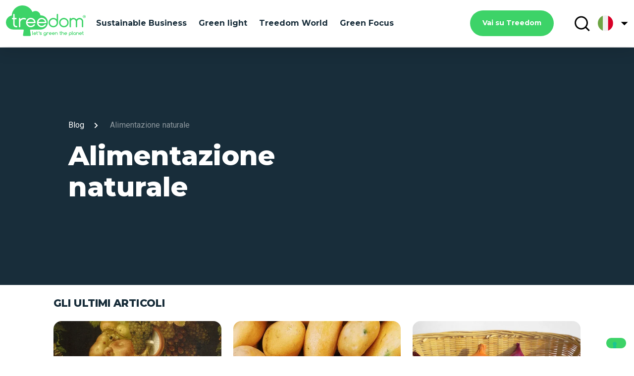

--- FILE ---
content_type: text/html; charset=UTF-8
request_url: https://blog.treedom.net/it/tag/alimentazione-naturale
body_size: 15731
content:
<!doctype html><html lang="it"><head>
    <meta charset="utf-8">
    <title>Treedom Blog: Sustainable &amp; Green Lifestyle | alimentazione naturale</title>
    <link rel="shortcut icon" href="https://blog.treedom.net/hubfs/Treedom-Favicon.svg">
    <meta name="description" content="alimentazione naturale | Scopri le migliori notizie da Treedom su sostenibilità, alberi, ambiente, rigenerazione, green branding, ecologia e riforestazione.">
    
    
  
  <meta property="og:url" content="https://blog.treedom.net/it/tag/alimentazione-naturale">
  <meta property="og:type" content="article">
  <meta property="og:title" content="TreeBlog - Notizie Green per un Mondo Sostenibile">
  <meta property="og:description" content="alimentazione naturale | Scopri le migliori notizie da Treedom su sostenibilità, alberi, ambiente, rigenerazione, green branding, ecologia e riforestazione.">
  <meta property="og:image" content="https://blog.treedom.net/hubfs/Treedom_April2021/Images/blog-treedom.jpg">
  <meta property="og:image:alt" content="TreeBlog - Notizie Green per un Mondo Sostenibile">
  

    
    <!-- Begin partial -->








<script type="text/javascript">
  var _iub = _iub || [];
  _iub.csConfiguration = {
    "lang": "it",
    "siteId": 2059661,
    "cookiePolicyId": 94188184,
    enableCcpa: true,
    countryDetection: true,
    invalidateConsentWithoutLog: true,
    reloadOnConsent: true,
    enableRemoteConsent: true,
    askConsentAtCookiePolicyUpdate: true,
    consentOnContinuedBrowsing: false,
    perPurposeConsent: true,
    ccpaAcknowledgeOnDisplay: false,
    floatingPreferencesButtonDisplay: true,
    banner: {
      closeButtonDisplay: false,
      acceptButtonDisplay: true,
      customizeButtonDisplay: true,
      acceptButtonColor: '#30A853',
      acceptButtonCaptionColor: 'white',
      customizeButtonColor: '#212121',
      customizeButtonCaptionColor: 'white',
      rejectButtonDisplay: true,
      rejectButtonColor: '#000000',
      rejectButtonCaptionColor: 'white',
      listPurposes: true,
      explicitWithdrawal: true,
      position: 'float-bottom-center',
      backgroundOverlay: true,
      textColor: 'white',
      backgroundColor: '#000001',
      fontSize: '9pt'
    },
    "callback": {
      onPreferenceExpressedOrNotNeeded: function(preference) {
        if (!(window.dataLayer && window.dataLayer.push)) return
        window.dataLayer.push({
          iubenda_ccpa_opted_out: _iub.cs.api.isCcpaOptedOut()
        });
        if (!preference) {
          window.dataLayer.push({
            event: "iubenda_preference_not_needed"
          });
        } else {
          if (preference.consent === true) {
            window.dataLayer.push({
              event: "iubenda_consent_given"
            });
          } else if (preference.consent === false) {
            window.dataLayer.push({
              event: "iubenda_consent_rejected"
            });
          } else if (preference.purposes) {
            for (var purposeId in preference.purposes) {
              if (preference.purposes[purposeId]) {
                window.dataLayer.push({
                  event: "iubenda_consent_given_purpose_" + purposeId
                });
              }
            }
          }
        }
      }
    }
  };
</script>
<script src="//cdn.iubenda.com/cs/ccpa/stub.js"></script>
<script type="text/javascript" src="//cdn.iubenda.com/cs/iubenda_cs.js" charset="UTF-8" async></script>

<!-- End partial -->

    
    
    
    
    
    <meta name="viewport" content="width=device-width, initial-scale=1">

    
    <meta property="og:description" content="alimentazione naturale | Scopri le migliori notizie da Treedom su sostenibilità, alberi, ambiente, rigenerazione, green branding, ecologia e riforestazione.">
    <meta property="og:title" content="Treedom Blog: Sustainable &amp; Green Lifestyle | alimentazione naturale">
    <meta name="twitter:description" content="alimentazione naturale | Scopri le migliori notizie da Treedom su sostenibilità, alberi, ambiente, rigenerazione, green branding, ecologia e riforestazione.">
    <meta name="twitter:title" content="Treedom Blog: Sustainable &amp; Green Lifestyle | alimentazione naturale">

    

    
    <style>
a.cta_button{-moz-box-sizing:content-box !important;-webkit-box-sizing:content-box !important;box-sizing:content-box !important;vertical-align:middle}.hs-breadcrumb-menu{list-style-type:none;margin:0px 0px 0px 0px;padding:0px 0px 0px 0px}.hs-breadcrumb-menu-item{float:left;padding:10px 0px 10px 10px}.hs-breadcrumb-menu-divider:before{content:'›';padding-left:10px}.hs-featured-image-link{border:0}.hs-featured-image{float:right;margin:0 0 20px 20px;max-width:50%}@media (max-width: 568px){.hs-featured-image{float:none;margin:0;width:100%;max-width:100%}}.hs-screen-reader-text{clip:rect(1px, 1px, 1px, 1px);height:1px;overflow:hidden;position:absolute !important;width:1px}
</style>

<link rel="stylesheet" href="https://blog.treedom.net/hubfs/hub_generated/template_assets/1/45951844512/1740043349580/template_style.min.css">
<link rel="stylesheet" href="https://blog.treedom.net/hubfs/hub_generated/template_assets/1/46035524664/1740043336464/template_footer.min.css">

    <style>
      #hs-button_widget_ac56b31f-5f9d-41c9-abbb-1d095ef3c72e {
        
          
          display: inline-block;
        
        background-color: rgba(255, 255, 255,1.0);
        color: #3DD368;
        
        font-size: 21px;
        
        font-family: Montserrat, sans-serif; font-style: normal; font-weight: 700; text-decoration: none;
        
          padding-top: 0px;
          padding-bottom: 0px;
        
        
          padding-left: 50px;
          padding-right: 50px;
        
      }
      #hs-button_widget_ac56b31f-5f9d-41c9-abbb-1d095ef3c72e:hover {
        background-color: rgba(204, 204, 204,1.0);
        color: rgba(0, 0, 0,1.0);
        
          padding-top: 0px;
          padding-bottom: 0px;
        
        
          padding-left: 50px;
          padding-right: 50px;
        

      }
    </style>
  
<link rel="stylesheet" href="/hs/hsstatic/AsyncSupport/static-1.501/sass/rss_post_listing.css">
<style>
  @font-face {
    font-family: "Montserrat";
    font-weight: 400;
    font-style: normal;
    font-display: swap;
    src: url("/_hcms/googlefonts/Montserrat/regular.woff2") format("woff2"), url("/_hcms/googlefonts/Montserrat/regular.woff") format("woff");
  }
  @font-face {
    font-family: "Montserrat";
    font-weight: 700;
    font-style: normal;
    font-display: swap;
    src: url("/_hcms/googlefonts/Montserrat/700.woff2") format("woff2"), url("/_hcms/googlefonts/Montserrat/700.woff") format("woff");
  }
  @font-face {
    font-family: "Montserrat";
    font-weight: 700;
    font-style: normal;
    font-display: swap;
    src: url("/_hcms/googlefonts/Montserrat/700.woff2") format("woff2"), url("/_hcms/googlefonts/Montserrat/700.woff") format("woff");
  }
</style>

<!-- Editor Styles -->
<style id="hs_editor_style" type="text/css">
#hs_cos_wrapper_widget_ac56b31f-5f9d-41c9-abbb-1d095ef3c72e  { border-radius: 13px !important; border-style: outset !important; border-width: 8px !important; display: block !important; padding-bottom: 30px !important; padding-left: 30px !important; padding-right: 30px !important; padding-top: 30px !important }
</style>
    

    
<!--  Added by GoogleTagManager integration -->
<script>
var _hsp = window._hsp = window._hsp || [];
window.dataLayer = window.dataLayer || [];
function gtag(){dataLayer.push(arguments);}

var useGoogleConsentModeV2 = true;
var waitForUpdateMillis = 1000;



var hsLoadGtm = function loadGtm() {
    if(window._hsGtmLoadOnce) {
      return;
    }

    if (useGoogleConsentModeV2) {

      gtag('set','developer_id.dZTQ1Zm',true);

      gtag('consent', 'default', {
      'ad_storage': 'denied',
      'analytics_storage': 'denied',
      'ad_user_data': 'denied',
      'ad_personalization': 'denied',
      'wait_for_update': waitForUpdateMillis
      });

      _hsp.push(['useGoogleConsentModeV2'])
    }

    (function(w,d,s,l,i){w[l]=w[l]||[];w[l].push({'gtm.start':
    new Date().getTime(),event:'gtm.js'});var f=d.getElementsByTagName(s)[0],
    j=d.createElement(s),dl=l!='dataLayer'?'&l='+l:'';j.async=true;j.src=
    'https://www.googletagmanager.com/gtm.js?id='+i+dl;f.parentNode.insertBefore(j,f);
    })(window,document,'script','dataLayer','GTM-M2TTMTT');

    window._hsGtmLoadOnce = true;
};

_hsp.push(['addPrivacyConsentListener', function(consent){
  if(consent.allowed || (consent.categories && consent.categories.analytics)){
    hsLoadGtm();
  }
}]);

</script>

<!-- /Added by GoogleTagManager integration -->



<meta property="og:url" content="https://blog.treedom.net/it/tag/alimentazione-naturale">
<meta property="og:type" content="blog">
<meta name="twitter:card" content="summary">
<link rel="alternate" type="application/rss+xml" href="https://blog.treedom.net/it/rss.xml">
<meta name="twitter:domain" content="blog.treedom.net">
<script src="//platform.linkedin.com/in.js" type="text/javascript">
    lang: it_IT
</script>

<meta http-equiv="content-language" content="it">
<link rel="alternate" hreflang="en" href="https://blog.treedom.net/en/tag/natural-food">
<link rel="alternate" hreflang="fr" href="https://blog.treedom.net/fr/tag/alimentation-naturelle">
<link rel="alternate" hreflang="it" href="https://blog.treedom.net/it/tag/alimentazione-naturale">






<link rel="canonical" href="https://blog.treedom.net/it/tag/alimentazione-naturale">
    <link rel="stylesheet" href="https://blog.treedom.net/hubfs/hub_generated/template_assets/1/53201535271/1740043351344/template_override.min.css">
  <script>
  //converto in json
  
  var supportedLang = {"de":"de","eng":"en","es":"es","fr":"fr","it":"it"};
</script><meta name="generator" content="HubSpot"></head>
  
  
  
  
  
  <!-- Begin partial -->








 













  















<!-- End partial -->
  
  
  
  <body>
<!--  Added by GoogleTagManager integration -->
<noscript><iframe src="https://www.googletagmanager.com/ns.html?id=GTM-M2TTMTT" height="0" width="0" style="display:none;visibility:hidden"></iframe></noscript>

<!-- /Added by GoogleTagManager integration -->

    
    <!-- baseline / stack media -->
    <div class="leading"></div>
    <div class="base-value-stack"></div>
    <div id="mobile-stack"></div>
    
    <div class="body-wrapper   hs-content-id-67426871925 hs-blog-listing hs-blog-id-42667196073">      
      
      <div data-global-resource-path="Treedom_April2021/Treedom 2021/templates/partials/header.html"><header class="header mainHeader">
  

 <div class="leading"></div>
  <div class="base-value-stack"></div>
  <div id="mobile-stack"></div>

  <header class="p_t_1 p_b_1 parent__anim z-depth-4">
    <div class="container">
      <div class="row">
        <div class="col s12">
          <div class="topin">
            <div class="header">
              <div class="left-side-nav">
                <div class="logo">
                  <a href="/it"><!-- Begin partial -->
<svg viewbox="0 0 150 58" xmlns="http://www.w3.org/2000/svg" fill-rule="evenodd" clip-rule="evenodd" stroke-linejoin="round" stroke-miterlimit="2" alt="Treedom | Let's green the planet!" title="Treedom | Let's green the planet!" class="tds-svg-icon--fill tds-icon-logo">
<path d="M118.592 57.599c.097.094.219.14.341.14a.402.402 0 00.318-.14.453.453 0 00.146-.327v-2.104a2.558 2.558 0 001.635.561c.708 0 1.318-.234 1.83-.725a2.33 2.33 0 00.757-1.753c0-.678-.244-1.262-.757-1.753-.512-.491-1.122-.725-1.83-.725s-1.318.234-1.83.725c-.513.491-.757 1.075-.757 1.753v4.021c0 .14.049.234.147.327zm-47.197-.631c.537.514 1.196.771 1.953.771a2.73 2.73 0 001.927-.771c.391-.374.586-.842.586-1.356v-2.361c0-.678-.244-1.262-.756-1.753-.513-.491-1.123-.725-1.831-.725-.707 0-1.317.234-1.83.725-.512.491-.756 1.075-.756 1.753 0 .678.244 1.263.756 1.753a2.545 2.545 0 001.83.725c.635 0 1.172-.187 1.635-.561v.444c0 .234-.122.491-.317.725-.342.351-.781.514-1.269.514-.488 0-.927-.187-1.269-.514a1.63 1.63 0 01-.317-.398.49.49 0 00-.098-.14.505.505 0 00-.659 0 .456.456 0 00-.146.327c0 .094.024.164.073.234.122.211.293.421.488.608zm59.497-1.403a.489.489 0 00.341.141c.122 0 .22-.047.318-.117a.456.456 0 00.146-.327v-2.011c0-.678-.244-1.262-.756-1.753-.513-.491-1.123-.725-1.831-.725-.707 0-1.342.234-1.83.725-.513.491-.757 1.075-.757 1.753 0 .678.244 1.263.757 1.753.512.491 1.123.725 1.83.725.61 0 1.172-.187 1.635-.561v.07c0 .14.049.234.147.327zm-80.266.141h-.707a.493.493 0 01-.342-.141.417.417 0 01-.146-.327v-6.054c0-.117.049-.234.146-.328a.455.455 0 01.342-.14c.122 0 .244.047.341.14a.417.417 0 01.147.328v5.587h.219c.123 0 .245.046.342.14a.415.415 0 01.147.327.45.45 0 01-.147.327.49.49 0 01-.342.141zm74.8 0h-.708a.493.493 0 01-.342-.141.417.417 0 01-.146-.327v-6.054c0-.117.049-.234.146-.328a.456.456 0 01.342-.14c.122 0 .244.047.342.14a.419.419 0 01.146.328v5.587h.22c.122 0 .244.046.341.14a.415.415 0 01.147.327.45.45 0 01-.147.327.45.45 0 01-.341.141zm-48.443 0a.493.493 0 01-.342-.141.417.417 0 01-.146-.327v-4.021c0-.117.049-.233.146-.327.171-.163.489-.163.684 0a.415.415 0 01.146.327v.094a2.558 2.558 0 011.635-.561c.366 0 .684.07 1.001.187.073.023.122.07.171.117.097.093.146.21.146.327a.453.453 0 01-.146.327.493.493 0 01-.342.141c-.073 0-.146-.024-.22-.047a1.794 1.794 0 00-.634-.117c-.439 0-.83.164-1.147.468-.317.303-.488.677-.488 1.098v2.011a.453.453 0 01-.464.444zm-11.787 0c-.781 0-1.44-.304-1.977-.889a.449.449 0 01.049-.607.452.452 0 01.342-.141c.122 0 .244.047.317.117l.122.117c.317.304.708.468 1.147.468.439 0 .805-.141 1.074-.398.049-.046.073-.117.073-.21 0-.07-.049-.117-.122-.164l-2.148-.678c-.292-.093-.488-.21-.61-.327a1.091 1.091 0 01-.341-.795c0-.304.122-.584.366-.818.439-.444 1.025-.654 1.732-.654.757 0 1.44.303 1.977.888.073.07.098.163.098.28a.454.454 0 01-.147.328.452.452 0 01-.341.14.48.48 0 01-.318-.117l-.122-.117a1.62 1.62 0 00-1.147-.467c-.439 0-.805.14-1.073.397-.049.047-.074.117-.074.21 0 .071.049.117.122.164l2.148.678c.293.093.488.21.61.327.22.211.342.491.342.795 0 .304-.122.584-.366.818-.44.444-1.025.655-1.733.655zm38.12 0c-1.245 0-1.879-.608-1.879-1.8v-2.221h-.22a.496.496 0 01-.342-.14.419.419 0 01-.146-.328c0-.116.049-.233.146-.327a.456.456 0 01.342-.14h.22v-1.566c0-.117.049-.234.146-.328a.455.455 0 01.342-.14c.122 0 .244.047.341.14a.417.417 0 01.147.328v1.566h.586c.122 0 .244.047.341.14a.453.453 0 01.147.327.454.454 0 01-.147.328.452.452 0 01-.341.14h-.586v2.221c0 .608.293.888.927.888.122 0 .244.047.342.14a.419.419 0 01.146.328.456.456 0 01-.146.327.75.75 0 01-.366.117zm42.436 0c-1.245 0-1.879-.608-1.879-1.8v-2.221h-.22a.496.496 0 01-.342-.14.419.419 0 01-.146-.328c0-.116.049-.233.146-.327a.456.456 0 01.342-.14h.22v-1.566c0-.117.049-.234.146-.328a.455.455 0 01.342-.14c.122 0 .244.047.341.14a.417.417 0 01.147.328v1.566h.586c.122 0 .244.047.341.14a.416.416 0 01.147.327.454.454 0 01-.147.328.452.452 0 01-.341.14h-.586v2.221c0 .608.293.888.927.888.122 0 .244.047.342.14a.419.419 0 01.146.328.456.456 0 01-.146.327c-.147.07-.244.117-.366.117zm-86.046 0c-1.245 0-1.879-.608-1.879-1.8v-2.221h-.22a.492.492 0 01-.341-.14.417.417 0 01-.147-.328c0-.116.049-.233.147-.327a.452.452 0 01.341-.14h.22v-1.566c0-.117.049-.234.146-.328a.456.456 0 01.342-.14c.122 0 .244.047.342.14a.419.419 0 01.146.328v1.566h.586c.122 0 .244.047.341.14a.453.453 0 01.147.327.454.454 0 01-.147.328.452.452 0 01-.341.14h-.586v2.221c0 .608.293.888.927.888.122 0 .244.047.342.14a.416.416 0 01.146.328.452.452 0 01-.146.327.75.75 0 01-.366.117zm49.051 0a.493.493 0 01-.342-.141.417.417 0 01-.146-.327v-2.174c0-.374-.147-.724-.415-.982a1.414 1.414 0 00-1.025-.397c-.39 0-.756.14-1.025.397a1.295 1.295 0 00-.415.982v2.174a.453.453 0 01-.146.327.452.452 0 01-.342.141.489.489 0 01-.341-.141.415.415 0 01-.147-.327v-6.054c0-.117.049-.234.147-.328a.452.452 0 01.341-.14c.122 0 .244.047.342.14a.419.419 0 01.146.328v2.033a2.425 2.425 0 011.464-.467c.659 0 1.245.234 1.709.678.463.444.707 1.005.707 1.636v2.174a.449.449 0 01-.146.327.599.599 0 01-.366.141zm29.748-.725a2.545 2.545 0 001.83.725c.659 0 1.221-.187 1.684-.585a.45.45 0 00.147-.327.415.415 0 00-.147-.327.53.53 0 00-.634-.024c-.293.258-.635.374-1.05.374-.439 0-.829-.163-1.147-.467a1.597 1.597 0 01-.415-.655h3.661a.452.452 0 00.342-.14.453.453 0 00.146-.327c0-.678-.244-1.262-.756-1.753-.513-.491-1.123-.725-1.831-.725-.707 0-1.317.234-1.83.725-.512.491-.756 1.075-.756 1.753 0 .678.244 1.262.756 1.753zm-51.053 0c.513.491 1.123.725 1.831.725.634 0 1.195-.187 1.708-.585a.543.543 0 00.122-.327.415.415 0 00-.147-.327.53.53 0 00-.634-.024c-.293.258-.634.374-1.049.374-.44 0-.83-.163-1.147-.467a1.576 1.576 0 01-.415-.655h3.66a.45.45 0 00.342-.14.449.449 0 00.146-.327c0-.678-.244-1.262-.756-1.753a2.545 2.545 0 00-1.83-.725c-.708 0-1.343.234-1.831.725-.512.491-.756 1.075-.756 1.753 0 .678.244 1.262.756 1.753zm23.16 0c.512.491 1.123.725 1.83.725.635 0 1.22-.187 1.684-.585a.45.45 0 00.147-.327.415.415 0 00-.147-.327.53.53 0 00-.634-.024c-.293.258-.635.374-1.05.374-.439 0-.829-.163-1.147-.467a1.597 1.597 0 01-.415-.655h3.661a.452.452 0 00.342-.14.453.453 0 00.146-.327c0-.678-.244-1.262-.756-1.753-.513-.491-1.123-.725-1.831-.725-.707 0-1.318.234-1.83.725s-.757 1.075-.757 1.753c0 .678.245 1.262.757 1.753zm-28.967 0c.512.491 1.122.725 1.83.725.659 0 1.22-.187 1.684-.585a.453.453 0 00.146-.327.417.417 0 00-.146-.327.532.532 0 00-.635-.024c-.292.258-.634.374-1.049.374-.439 0-.83-.163-1.147-.467a1.586 1.586 0 01-.415-.655h3.661a.449.449 0 00.341-.14.45.45 0 00.147-.327c0-.678-.244-1.262-.757-1.753-.512-.491-1.122-.725-1.83-.725s-1.318.234-1.83.725c-.513.491-.757 1.075-.757 1.753 0 .678.244 1.262.757 1.753zm-29.163 0c.512.491 1.122.725 1.83.725a2.69 2.69 0 001.708-.585.543.543 0 00.122-.327.417.417 0 00-.146-.327c-.171-.164-.439-.164-.635-.024-.293.258-.634.374-1.049.374-.439 0-.83-.163-1.147-.467a1.586 1.586 0 01-.415-.655h3.661a.449.449 0 00.341-.14.45.45 0 00.147-.327c0-.678-.244-1.262-.757-1.753-.512-.491-1.122-.725-1.83-.725s-1.342.234-1.83.725c-.513.491-.757 1.075-.757 1.753 0 .678.244 1.262.757 1.753zm84.168.725a.493.493 0 01-.342-.141.417.417 0 01-.146-.327v-2.174c0-.374-.146-.724-.415-.982a1.414 1.414 0 00-1.025-.397c-.39 0-.756.14-1.025.397a1.295 1.295 0 00-.415.982v2.174a.453.453 0 01-.146.327.536.536 0 01-.683 0 .415.415 0 01-.147-.327v-4.021c0-.117.049-.233.147-.327a.504.504 0 01.658 0c.098.094.147.21.147.327v.024a2.419 2.419 0 011.464-.468c.659 0 1.245.234 1.708.678.464.444.708 1.005.708 1.637v2.174a.456.456 0 01-.146.327.547.547 0 01-.342.117zm-39.826 0a.489.489 0 01-.341-.141.415.415 0 01-.147-.327v-2.174c0-.374-.146-.701-.415-.982a1.412 1.412 0 00-1.025-.397c-.414 0-.732.14-1.024.397a1.295 1.295 0 00-.415.982v2.174a.45.45 0 01-.147.327c-.171.164-.488.164-.683 0a.414.414 0 01-.146-.327v-4.021a.45.45 0 01.146-.327c.171-.163.488-.163.683 0 .098.094.147.21.147.327v.024a2.419 2.419 0 011.464-.468c.659 0 1.244.234 1.708.678.464.444.708 1.005.708 1.637v2.174a.453.453 0 01-.147.327.75.75 0 01-.366.117zm23.061-3.553a1.623 1.623 0 011.147-.468c.464 0 .854.164 1.147.468.293.303.464.677.464 1.098 0 .421-.147.795-.464 1.099a1.622 1.622 0 01-1.147.467c-.439 0-.83-.163-1.147-.467a1.563 1.563 0 01-.464-1.099c0-.421.147-.795.464-1.098zm8.078 0a1.623 1.623 0 011.147-.468c.464 0 .83.164 1.147.468.317.303.488.677.488 1.098 0 .421-.171.795-.488 1.099a1.622 1.622 0 01-1.147.467c-.439 0-.83-.163-1.147-.467a1.563 1.563 0 01-.464-1.099c0-.421.147-.795.464-1.098zm-55.811 0a1.621 1.621 0 011.147-.468c.463 0 .854.164 1.147.468.341.303.488.654.488 1.098 0 .421-.171.795-.488 1.099a1.624 1.624 0 01-1.147.467c-.44 0-.83-.163-1.147-.467-.317-.304-.488-.678-.488-1.099 0-.421.171-.795.488-1.098zm-16.279.631H52.75c.073-.234.195-.444.414-.655a1.624 1.624 0 011.148-.467c.439 0 .829.163 1.146.467.196.187.342.421.415.655zm29.164 0h-3.124c.074-.234.22-.444.415-.655a1.622 1.622 0 011.147-.467c.439 0 .83.163 1.147.467.195.187.342.421.415.655zm28.966 0h-3.124c.074-.234.22-.444.415-.655a1.622 1.622 0 011.147-.467c.439 0 .83.163 1.147.467.195.187.342.421.415.655zm27.894 0h-3.124c.073-.234.22-.444.415-.655a1.622 1.622 0 011.147-.467c.439 0 .83.163 1.147.467.195.187.341.421.415.655zm-51.052 0h-3.124a1.49 1.49 0 01.415-.655c.317-.327.683-.467 1.147-.467.439 0 .829.163 1.147.467.195.187.341.421.415.655zm-28.87-1.006a.394.394 0 01-.268-.117.364.364 0 01-.122-.257c0-.046 0-.116.024-.163.268-.631.268-1.216.024-1.73a.665.665 0 01-.048-.21c0-.141.048-.281.17-.375a.499.499 0 01.391-.163c.219 0 .415.117.512.304.195.327.293.654.293 1.005 0 .514-.244 1.052-.683 1.589a.514.514 0 01-.293.117z" class="tds-icon-logo__slogan"></path>
<g class="tds-icon-logo__logo">
<path d="M122.377 40.129c0 .361-.121.649-.388.89a1.27 1.27 0 01-.897.385c-.339 0-.654-.12-.896-.385a1.252 1.252 0 01-.388-.89V24.852c0-.361.121-.65.388-.89a1.27 1.27 0 01.896-.385c.34 0 .655.12.897.385.243.24.388.553.388.89v.337c1.261-1.083 2.764-1.612 4.485-1.612 1.94 0 3.613.674 4.994 2.045.291.289.558.577.776.914.243-.313.509-.625.776-.914 1.382-1.371 3.03-2.045 4.994-2.045 1.939 0 3.612.674 4.994 2.045 1.382 1.371 2.061 3.007 2.061 4.956v9.551c0 .361-.122.649-.388.89a1.273 1.273 0 01-.897.385c-.364 0-.655-.12-.897-.385a1.252 1.252 0 01-.388-.89v-9.551c0-1.227-.436-2.286-1.309-3.152-.873-.866-1.94-1.299-3.176-1.299-1.236 0-2.303.433-3.176 1.299-.873.866-1.309 1.925-1.309 3.152v9.551c0 .361-.121.649-.388.89a1.27 1.27 0 01-.897.385c-.364 0-.654-.12-.897-.385a1.256 1.256 0 01-.388-.89v-9.551c0-1.227-.436-2.286-1.309-3.152-.873-.866-1.939-1.299-3.176-1.299-1.236 0-2.303.433-3.176 1.299-.872.866-1.309 1.925-1.309 3.152v9.551zm-13.404-16.552c2.473 0 4.606.866 6.352 2.598 1.77 1.756 2.642 3.85 2.618 6.303 0 2.454-.873 4.571-2.618 6.304-1.746 1.732-3.879 2.598-6.352 2.598-2.472 0-4.606-.866-6.351-2.598-1.746-1.733-2.619-3.85-2.619-6.304 0-2.453.873-4.571 2.619-6.303 1.745-1.732 3.879-2.598 6.351-2.598zm-13.044-7.29a1.13 1.13 0 00-.388.89v9.07l-.073-.072c-1.77-1.732-3.879-2.598-6.352-2.598-2.472 0-4.606.866-6.351 2.598-1.746 1.732-2.618 3.85-2.618 6.303 0 2.454.872 4.572 2.618 6.304 1.745 1.732 3.879 2.598 6.351 2.598 2.473 0 4.607-.866 6.352-2.598 1.746-1.732 2.618-3.85 2.618-6.304V17.177c0-.336-.121-.649-.363-.89a1.15 1.15 0 00-.897-.385c-.34 0-.655.145-.897.385zM93.674 27.98c1.236 1.227 1.867 2.742 1.867 4.498 0 1.757-.631 3.272-1.867 4.499-1.236 1.227-2.764 1.853-4.533 1.853-1.77 0-3.273-.602-4.534-1.853-1.236-1.227-1.867-2.742-1.867-4.499 0-1.756.606-3.247 1.867-4.498 1.236-1.227 2.764-1.853 4.534-1.853 1.769 0 3.272.602 4.533 1.853zm15.324 10.85c1.769 0 3.272-.602 4.533-1.853 1.236-1.227 1.867-2.742 1.867-4.499 0-1.756-.606-3.247-1.867-4.498-1.236-1.227-2.764-1.853-4.533-1.853-1.77 0-3.273.602-4.534 1.853-1.236 1.226-1.866 2.742-1.866 4.498 0 1.757.606 3.248 1.866 4.499 1.237 1.227 2.764 1.853 4.534 1.853zM33.455 47.106l-1.333 8.853c-.146.938.582 1.78 1.552 1.78h11.491c.945 0 1.672-.842 1.551-1.78l-1.333-8.853a1.39 1.39 0 011.382-1.588h17.479c.097 0 .218 0 .315-.024.267.024.509.024.776.024 8.679 0 15.418-8.132 12.97-17.105-1.625-5.967-7.346-9.912-13.552-9.624-.485-4.667-4.412-8.324-9.237-8.324a9.228 9.228 0 00-5.697 1.973A20.195 20.195 0 0031.128 0C20.316 0 11.491 8.396 10.934 18.982 4.703 20.161 0 25.598 0 32.118c0 7.361 5.988 13.328 13.382 13.376h18.691c.849.024 1.504.77 1.382 1.612zm-12.388-6.087a1.273 1.273 0 01-.897.385c-4.267 0-6.425-2.117-6.425-6.375v-8.902H12.46c-.363 0-.654-.12-.897-.385a1.255 1.255 0 01-.388-.89c0-.361.122-.65.388-.89.243-.241.558-.385.897-.385h1.285v-6.375c0-.361.121-.65.388-.891.242-.24.558-.385.897-.385.364 0 .655.121.897.385.242.241.388.554.388.891v6.375h2.594c.364 0 .654.12.897.385.242.24.388.553.388.89 0 .361-.121.65-.388.89a1.273 1.273 0 01-.897.385h-2.594v8.902c0 2.55 1.285 3.825 3.855 3.825.363 0 .654.12.897.385.242.24.387.553.387.89 0 .337-.121.649-.387.89zm15.322-14.29c.34 0 .655-.145.897-.385.243-.241.388-.554.412-.915 0-.36-.121-.649-.363-.914a1.837 1.837 0 00-.534-.337c-1.042-.409-2.181-.625-3.442-.625-2.497 0-4.631.89-6.425 2.67v-1.395c0-.337-.121-.65-.363-.89a1.145 1.145 0 00-.897-.385c-.34 0-.655.144-.897.385-.267.24-.388.529-.388.89v15.277c0 .337.145.649.388.89.242.265.533.385.897.385.339 0 .654-.144.897-.385.242-.241.363-.529.363-.89v-7.627c0-1.756.607-3.247 1.867-4.498 1.237-1.227 2.764-1.853 4.534-1.853.897 0 1.745.169 2.497.481.169.072.363.121.557.121zm18.909 6.495a1.248 1.248 0 01-.897.361h-13.94c.243 1.227.825 2.286 1.746 3.224.994.986 2.182 1.588 3.515 1.78h.049c.048 0 .097 0 .145.024.04 0 .08.008.116.014.029.005.056.01.078.01h.582c1.43 0 2.763-.409 4-1.275a7.321 7.321 0 001.479-1.371 2.25 2.25 0 01.339-.337c.291-.192.606-.265.97-.192.339.048.63.24.824.529.194.289.267.601.218.938a1.354 1.354 0 01-.291.626c-.557.697-1.26 1.323-2.06 1.876-1.916 1.348-4.001 1.901-6.279 1.708-.061 0-.115-.006-.17-.012-.055-.006-.109-.012-.17-.012h-.072a2.154 2.154 0 00-.388-.048c-.025 0-.049 0-.097-.024-1.746-.313-3.273-1.131-4.606-2.454-1.746-1.732-2.619-3.825-2.619-6.279 0-2.454.873-4.547 2.619-6.279 1.745-1.732 3.854-2.598 6.327-2.598s4.582.866 6.327 2.598c1.746 1.732 2.619 3.825 2.619 6.279 0 .361-.122.674-.364.914zm11.006 5.365c-1.333-.192-2.521-.794-3.515-1.78-.945-.914-1.527-1.997-1.745-3.248h13.939c.34 0 .655-.12.897-.361.243-.24.364-.553.364-.89 0-2.454-.873-4.547-2.618-6.279-1.746-1.732-3.855-2.598-6.328-2.598-2.473 0-4.582.866-6.327 2.598-1.746 1.732-2.618 3.825-2.618 6.279 0 2.454.872 4.547 2.618 6.279 1.309 1.323 2.86 2.141 4.606 2.454a.184.184 0 00.097.024c.121 0 .267.024.388.048h.073c.06 0 .115.006.169.012.055.006.109.012.17.012 2.279.193 4.364-.36 6.279-1.708.8-.553 1.503-1.179 2.061-1.876.145-.169.242-.385.29-.626a1.295 1.295 0 00-.218-.938 1.19 1.19 0 00-.824-.529 1.24 1.24 0 00-.97.192 2.25 2.25 0 00-.339.337 7.321 7.321 0 01-1.479 1.371c-1.236.866-2.57 1.275-4 1.275h-.582a.476.476 0 01-.097-.012c-.03-.006-.06-.012-.097-.012-.048-.024-.097-.024-.145-.024h-.049zm.995-12.606c-1.77 0-3.273.625-4.51 1.852-.945.938-1.527 1.997-1.745 3.224h12.558c-.243-1.227-.824-2.286-1.746-3.224-1.285-1.227-2.788-1.852-4.557-1.852zm-20.584 0c-1.769 0-3.272.625-4.533 1.852-.945.938-1.527 1.997-1.745 3.224h12.557c-.242-1.227-.824-2.286-1.745-3.224-1.261-1.227-2.764-1.852-4.534-1.852z"></path>
</g>
<g class="tds-icon-logo__reg">
<path d="M146.86 21.393h.56l.48 1.02h.61l-.56-1.14c.08-.03.16-.07.23-.11.07-.05.14-.1.19-.17.06-.06.1-.14.13-.22.03-.08.05-.18.05-.29 0-.16-.03-.29-.08-.41a.725.725 0 00-.23-.29.988.988 0 00-.34-.17c-.13-.04-.27-.06-.43-.06l-1.18-.01-.02 2.85h.56l.03-1zm.01-1.31h.63c.18 0 .31.04.38.12.07.08.1.18.1.3 0 .11-.05.21-.13.28-.09.07-.22.11-.4.11h-.58v-.81z"></path>
<path d="M145.42 22.933c.23.24.51.42.84.55.32.13.68.2 1.06.2s.73-.06 1.06-.19c.33-.13.61-.31.85-.54.24-.23.43-.51.56-.84.14-.32.21-.68.21-1.07s-.06-.75-.19-1.07c-.13-.33-.31-.61-.55-.84a2.66 2.66 0 00-.84-.55c-.32-.13-.68-.2-1.07-.2-.38 0-.73.06-1.06.19-.33.13-.61.31-.85.54-.24.23-.43.51-.56.83-.13.33-.2.68-.21 1.07 0 .39.06.75.19 1.08.14.32.33.6.56.84zm-.01-2.71c.1-.25.24-.47.42-.66.18-.19.4-.34.66-.45.26-.11.54-.16.86-.16.32 0 .61.06.86.17.26.11.47.26.65.46.18.19.32.41.41.66.1.25.14.52.14.8a2.146 2.146 0 01-.57 1.47c-.18.19-.4.34-.66.46-.26.11-.55.17-.86.17a2.063 2.063 0 01-1.51-.64c-.18-.19-.32-.42-.41-.67-.09-.26-.14-.52-.14-.8 0-.3.05-.56.15-.81z"></path>
</g>
</svg>
<!-- End partial --></a>
                </div>
              
                
                
                 
                
                 
                 
                    <!-- [green light, green focus, treedom world, alberi, sustainable business, mondo, impatto ambientale, cambiamento climatico, sostenibilità, rimedi naturali, foreste, green marketing, green & tree news, tecnologia, agricoltura sostenibile, animali, co2, biodiversità, alimentazione naturale, orto, architettura sostenibile, oceani, water saving, green marketing, regali, world] -->
                 

                  
                 
                 

                  
                 
                 

                  
                 
                 

                  
                 
                 

                  
                 
                 

                  
                 
                 

                  
                 
                 

                  
                 
                 

                  
                 
                 

                  
                 
                 

                  
                 
                 

                  
                 
                 

                  
                 
                 

                  
                 
                 

                  
                 
                 

                  
                 
                 

                  
                 
                 

                  
                 
                 

                  
                 
                 

                  
                 
                 

                  
                 
                 

                  
                 
                 

                  
                 
                 

                  
                 
                 

                  
                 
                 

                  
                

                
                <ul class="no-style center-list no-margin show-on-large nav-argomenti-desk" style="display:none;">
                  <!-- null -->
                  <li><a href="https://blog.treedom.net/it/tag/sustainable-business">Sustainable Business</a></li>
                  <li><a href="https://blog.treedom.net/it/tag/green-light">Green light</a></li>
                  <li><a href="https://blog.treedom.net/it/tag/treedom-world">Treedom World</a></li>  
                  <li><a href="https://blog.treedom.net/it/tag/green-focus">Green Focus</a></li>
        
                  
                </ul>
                
                
                
<!-- Begin partial -->
<div class="blog__arguments show-on-small show-on-medium" style="display:none;">
  <div class="layer-panel">
    <button data-nav="#" class="no-margin text-icon empty-icon trigger-panel"><span>Argomenti</span><span class="icon icon-arrow small "></span></button>
    <div id="" class="layer-nav">
      <div class="wrapper-panel">
        <ul class="no-style">
          
          <li class="active"><a href="https://blog.treedom.net/it/tag/sustainable-business">Sustainable Business</a></li>
          <li class="active"><a href="https://blog.treedom.net/it/tag/green-light">Green light</a></li>
          <li class="active"><a href="https://blog.treedom.net/it/tag/treedom-world">Treedom World</a></li>  
          <li class="active"><a href="https://blog.treedom.net/it/tag/green-focus">Green Focus</a></li>

          
        </ul>
      </div>
    </div>
  </div>
</div>
<!-- End partial -->
                
                
                
                
                
                  
                
                  
                
                  
                
                  
                
                  
                
                  
                
                  
                
                  
                
                  
                
                  
                
                  
                
                  
                
                  
                
                  
                
                  
                
                  
                
                  
                
                  
                
                  
                
                  
                
                  
                
                  
                
                  
                
                  
                
                  
                
                  
                
                
                
                
              </div>
  
              <div class="right-side-nav">
                <div class="call-to-action">

                  <div class="show-on-medium-and-up" style="display: none;">
                    <a href="https://www.treedom.net/it/" class="button large">Vai su Treedom</a>
                  </div>
                </div>
                
                <div class="searchbar">
                  <div class="bar">
                    <div class="hs-search-field"> 
                       <div class="hs-search-field__bar"> 

                         <form style="margin: 0;" action="/result">
                           <input type="text" class="hs-search-field__input" name="term" autocomplete="off" aria-label="Search" placeholder="">
                           <input type="hidden" name="type" value="BLOG_POST">
                           <input type="hidden" name="language" value="it">
                           <input type="hidden" name="pathPrefix" value="it">
                         </form>
                       </div>
                       <ul style="display: none;" class="hs-search-field__suggestions"></ul>
                    </div>
                  </div>
                  <button data-action="search-input-open" class="empty-icon ">
                    <span class="icon icon-search"></span>
                  </button>
                </div>  
                
                <!-- Begin partial -->
<ul class="language-switcher ">
  <li>
    <button class="lang-select empty-icon">
      <span><img class="lang-flag" src="https://blog.treedom.net/hubfs/Treedom_April2021/Images/treedom-assets/flag/it.svg" loading="lazy" width="40" height="40"></span>
      <span class="icon small icon-arrow"></span>
    </button>

    <ul class="menu-lang z-depth-4">
    
      <!-- CODES: {eng=en, it=it, de=de, fr=fr, es=es} -->
      
        
        
          <li>
            <a class="lang-option" href="/en"><img class="lang-flag" src="https://blog.treedom.net/hubfs/Treedom_April2021/Images/treedom-assets/flag/en.svg" loading="lazy" width="40" height="40"><span>En</span></a>
          </li>
        
        
        
        
        
        
        
          <li>
            <a class="lang-option" href="/de"><img class="lang-flag" src="https://blog.treedom.net/hubfs/Treedom_April2021/Images/treedom-assets/flag/de.svg" loading="lazy" width="40" height="40"><span>De</span></a>
          </li>
        
        
        
        
          <li>
            <a class="lang-option" href="/fr"><img class="lang-flag" src="https://blog.treedom.net/hubfs/Treedom_April2021/Images/treedom-assets/flag/fr.svg" loading="lazy" width="40" height="40"><span>Fr</span></a>
          </li>
        
        
        
        
          <li>
            <a class="lang-option" href="/es"><img class="lang-flag" src="https://blog.treedom.net/hubfs/Treedom_April2021/Images/treedom-assets/flag/es.svg" loading="lazy" width="40" height="40"><span>Es</span></a>
          </li>
        
        

    
    </ul>
  </li>
</ul>

<!-- End partial -->
                
              </div>

            </div>

          </div>
        </div>
      </div>
    </div>
  </header>
  
  <aside class="hide-on-med-and-up aside-bottom-header z-depth-4">
    <div class="call-to-action">
      <div class="">
        <!-- it -->
        <a href="https://www.treedom.net/it/">Vai su Treedom</a>
      </div>
    </div>
    <div class="searchbar">
      <div class="bar">
        <div class="hs-search-field"> 
           <div class="hs-search-field__bar"> 

             <form style="margin: 0;" action="/result">
               <input type="text" class="hs-search-field__input" name="term" autocomplete="off" aria-label="Search" placeholder="">
               <input type="hidden" name="type" value="BLOG_POST">
               <input type="hidden" name="groupId" value="42667196073">
               <input type="hidden" name="language" value="it">
               <input type="hidden" name="pathPrefix" value="it">
             </form>
           </div>
           <ul style="display: none;" class="hs-search-field__suggestions"></ul>
        </div>
      </div>
      <button data-action="search-input-open" class="empty-icon "><span class="icon icon-search"></span></button>
    </div>
  </aside></header></div>
      
      
      <main class="p_b_3">
        

  
  
    <!-- Begin partial -->





 


  
          
    
  

  
          
    
  

  
          
    
  

  
          
    
  

  
          
    
  

  
          
    
  

  
          
    
  

  
          
    
  

  
          
    
  

  
          
    
  

  
          
    
  

  
          
    
  

  
          
    
  

  
          
    
  

  
          
    
  

  
          
    
  

  
          
    
  

  
          
    
  

  
          
    
      
      
    
  

  

  

  

  

  

  

  


<style>
@media(min-width: 992px){
  .blog__header .row.equalflex {
     height: 30rem !important;
  }
}
/* Custom form styling */
#label-email-66da128c-45b4-4481-8fdc-47a2940c8ad3, #label-email-66da128c-45b4-4481-8fdc-47a2940c8ad3 span {
  color: #FFF;
}
</style>

<section class="blog__header tema__a">
  <div class="container">
    <div class="row equalflex" style="">
      <div class="col s12 m12 sf12 mf12 lf8 p_t_2 p_b_2 vmiddle relative">
        <div class="row">
          <div class="col s12 l12 px_2 mob_px_1 cnt-left-blog-header">
            <div>
              
            
              <ul class="left-align center-list breadcrumbs">
                <li>
                  <a href="/it">
                    <span>Blog</span>
                    <span class="arrow-right">
                      <svg version="1.1" xmlns="http://www.w3.org/2000/svg" xmlns:xlink="http://www.w3.org/1999/xlink" x="0px" y="0px" width="7.2382812px" height="11.5078125px" viewbox="0 0 7.2382812 11.5078125" style="overflow:visible;enable-background:new 0 0 7.2382812 11.5078125;" xml:space="preserve">
                      <defs>
                      </defs>
                      <g>
                        <polygon points="1.5537109,11.5078125 0.1396484,10.0932617 4.4101562,5.8237305 0,1.4145508 1.4140625,0 7.2382812,5.8237305  " />
                      </g>
                      </svg>
                    </span>
                  </a>
                </li>
               
                <li>
                  Alimentazione naturale
                </li>
              </ul>
              
              <div>
                  
                <h1>Alimentazione naturale</h1>
                <p class="h4 home-p" style="text-align: left"></p>
              </div>

              <div class="sharing">

              </div>
            </div>

          </div>
        </div>
      </div>
      <div class="col s12 m12 sf12 mf12 lf4 no-padding">
        
      </div>
    </div>
  </div>

</section>


<!-- End partial -->
  
  
  
  <section class="p_t_1 p_b_1">
    <div class="container">
      <div class="row">
        <div class="col s12">
          <h3 class="upper">Gli ultimi articoli</h3>
        </div>
      </div>
      <div class="equalflex row blog__container">

        
        
          
        
        
          
          
            <div class="col s12 m6 l4 sf12 mf6 lf4 blog__element">
              <div class="blog__post bg-grey">
                <div class="image">
                  <a href="https://blog.treedom.net/it/autumn-restart"> 
                    
                      <img src="https://blog.treedom.net/hs-fs/hubfs/Giuseppe_Arcimboldo_-_Autumn%2c_1573.jpg?width=20&amp;name=Giuseppe_Arcimboldo_-_Autumn,_1573.jpg" alt="treedom-restart" title="treedom-restart" loading="lazyload" data-src="https://8486845.fs1.hubspotusercontent-na1.net/hub/8486845/hubfs/Giuseppe_Arcimboldo_-_Autumn%2c_1573.jpg?width=600&amp;name=Giuseppe_Arcimboldo_-_Autumn%2c_1573.jpg">
                    
                  </a>
                </div>
                <div class="caption">
                  
                  <div class="blog-post__tags">
                    
                      <a class="blog-post__tag-link" href="https://blog.treedom.net/it/tag/alimentazione-naturale"><span class="subheading">alimentazione naturale</span></a>,
                    
                      <a class="blog-post__tag-link" href="https://blog.treedom.net/it/tag/green-light"><span class="subheading">green light</span></a>,
                    
                      <a class="blog-post__tag-link" href="https://blog.treedom.net/it/tag/rimedi-naturali"><span class="subheading">rimedi naturali</span></a>
                    
                  </div>
                  
                  
                  <a href="https://blog.treedom.net/it/autumn-restart">
                    <h2 class="h3 post-title">Ripartire dopo l’estate: consigli per corpo, mente e piatti di stagione</h2>
                  </a>
                  <div class="post-card-footer">
                    <a href="https://blog.treedom.net/it/autumn-restart">Leggi il post</a>
                    
                    
                    
                    
                    
                      3 minuti
                    
                  </div>
                </div>
              </div>
            </div>
          

        
          
          
            <div class="col s12 m6 l4 sf12 mf6 lf4 blog__element">
              <div class="blog__post bg-grey">
                <div class="image">
                  <a href="https://blog.treedom.net/it/il-mango-fa-bene-a-tutti"> 
                    
                      <img src="https://blog.treedom.net/hs-fs/hubfs/pexels-photo-2294471%20(1).jpg?width=20&amp;name=pexels-photo-2294471%20(1).jpg" alt="" title="" loading="lazyload" data-src="https://f.hubspotusercontent40.net/hub/8486845/hubfs/pexels-photo-2294471%20%281%29.jpg?width=600&amp;name=pexels-photo-2294471%20%281%29.jpg">
                    
                  </a>
                </div>
                <div class="caption">
                  
                  <div class="blog-post__tags">
                    
                      <a class="blog-post__tag-link" href="https://blog.treedom.net/it/tag/alimentazione-naturale"><span class="subheading">alimentazione naturale</span></a>,
                    
                      <a class="blog-post__tag-link" href="https://blog.treedom.net/it/tag/green-light"><span class="subheading">green light</span></a>
                    
                  </div>
                  
                  
                  <a href="https://blog.treedom.net/it/il-mango-fa-bene-a-tutti">
                    <h2 class="h3 post-title">Il Mango fa bene a tutti!</h2>
                  </a>
                  <div class="post-card-footer">
                    <a href="https://blog.treedom.net/it/il-mango-fa-bene-a-tutti">Leggi il post</a>
                    
                    
                    
                    
                    
                      2 minuti
                    
                  </div>
                </div>
              </div>
            </div>
          

        
          
          
            <div class="col s12 m6 l4 sf12 mf6 lf4 blog__element">
              <div class="blog__post bg-grey">
                <div class="image">
                  <a href="https://blog.treedom.net/it/blog/post/perche-la-cipolla-fa-piangere-5-rimedi-utili-777"> 
                    
                      <img src="https://blog.treedom.net/hs-fs/hubfs/Imported_Blog_Media/166906.jpeg?width=20&amp;name=166906.jpeg" alt="" title="" loading="lazyload" data-src="https://f.hubspotusercontent40.net/hub/8486845/hubfs/Imported_Blog_Media/166906.jpeg?width=600&amp;name=166906.jpeg">
                    
                  </a>
                </div>
                <div class="caption">
                  
                  <div class="blog-post__tags">
                    
                      <a class="blog-post__tag-link" href="https://blog.treedom.net/it/tag/alimentazione-naturale"><span class="subheading">alimentazione naturale</span></a>,
                    
                      <a class="blog-post__tag-link" href="https://blog.treedom.net/it/tag/rimedi-naturali"><span class="subheading">rimedi naturali</span></a>
                    
                  </div>
                  
                  
                  <a href="https://blog.treedom.net/it/blog/post/perche-la-cipolla-fa-piangere-5-rimedi-utili-777">
                    <h2 class="h3 post-title">Perchè la cipolla fa piangere? 5 rimedi utili</h2>
                  </a>
                  <div class="post-card-footer">
                    <a href="https://blog.treedom.net/it/blog/post/perche-la-cipolla-fa-piangere-5-rimedi-utili-777">Leggi il post</a>
                    
                    
                    
                    
                    
                      1 minuti
                    
                  </div>
                </div>
              </div>
            </div>
          

        
          
          
            <div class="col s12 m6 l4 sf12 mf6 lf4 blog__element">
              <div class="blog__post bg-grey">
                <div class="image">
                  <a href="https://blog.treedom.net/it/blog/post/7-rimedi-contro-l-hangover-138"> 
                    
                      <img src="https://blog.treedom.net/hs-fs/hubfs/Rimedi%20hangover.webp?width=20&amp;name=Rimedi%20hangover.webp" alt="Rimedi naturali contro hangover pomodoro" title="Rimedi naturali contro hangover pomodoro" loading="lazyload" data-src="https://f.hubspotusercontent40.net/hub/8486845/hubfs/Rimedi%20hangover.webp?width=600&amp;name=Rimedi%20hangover.webp">
                    
                  </a>
                </div>
                <div class="caption">
                  
                  <div class="blog-post__tags">
                    
                      <a class="blog-post__tag-link" href="https://blog.treedom.net/it/tag/alimentazione-naturale"><span class="subheading">alimentazione naturale</span></a>,
                    
                      <a class="blog-post__tag-link" href="https://blog.treedom.net/it/tag/rimedi-naturali"><span class="subheading">rimedi naturali</span></a>
                    
                  </div>
                  
                  
                  <a href="https://blog.treedom.net/it/blog/post/7-rimedi-contro-l-hangover-138">
                    <h2 class="h3 post-title">7 rimedi naturali contro l'hangover</h2>
                  </a>
                  <div class="post-card-footer">
                    <a href="https://blog.treedom.net/it/blog/post/7-rimedi-contro-l-hangover-138">Leggi il post</a>
                    
                    
                    
                    
                    
                      2 minuti
                    
                  </div>
                </div>
              </div>
            </div>
          

        
          
          
            <div class="col s12 m6 l4 sf12 mf6 lf4 blog__element">
              <div class="blog__post bg-grey">
                <div class="image">
                  <a href="https://blog.treedom.net/it/blog/post/5-soluzioni-green-che-non-ti-costano-un-euro-102"> 
                    
                      <img src="https://blog.treedom.net/hs-fs/hubfs/Imported_Blog_Media/63961.jpeg?width=20&amp;name=63961.jpeg" alt="" title="" loading="lazyload" data-src="https://f.hubspotusercontent40.net/hub/8486845/hubfs/Imported_Blog_Media/63961.jpeg?width=600&amp;name=63961.jpeg">
                    
                  </a>
                </div>
                <div class="caption">
                  
                  <div class="blog-post__tags">
                    
                      <a class="blog-post__tag-link" href="https://blog.treedom.net/it/tag/alimentazione-naturale"><span class="subheading">alimentazione naturale</span></a>,
                    
                      <a class="blog-post__tag-link" href="https://blog.treedom.net/it/tag/rimedi-naturali"><span class="subheading">rimedi naturali</span></a>,
                    
                      <a class="blog-post__tag-link" href="https://blog.treedom.net/it/tag/impatto-ambientale"><span class="subheading">impatto ambientale</span></a>
                    
                  </div>
                  
                  
                  <a href="https://blog.treedom.net/it/blog/post/5-soluzioni-green-che-non-ti-costano-un-euro-102">
                    <h2 class="h3 post-title">5 soluzioni sostenibili che non ti costano un euro</h2>
                  </a>
                  <div class="post-card-footer">
                    <a href="https://blog.treedom.net/it/blog/post/5-soluzioni-green-che-non-ti-costano-un-euro-102">Leggi il post</a>
                    
                    
                    
                    
                    
                      1 minuti
                    
                  </div>
                </div>
              </div>
            </div>
          

        
          
          
            <div class="col s12 m6 l4 sf12 mf6 lf4 blog__element">
              <div class="blog__post bg-grey">
                <div class="image">
                  <a href="https://blog.treedom.net/it/blog/post/7-rimedi-naturali-contro-la-tosse-72"> 
                    
                      <img src="https://blog.treedom.net/hs-fs/hubfs/Imported_Blog_Media/63848.jpeg?width=20&amp;name=63848.jpeg" alt="" title="" loading="lazyload" data-src="https://f.hubspotusercontent40.net/hub/8486845/hubfs/Imported_Blog_Media/63848.jpeg?width=600&amp;name=63848.jpeg">
                    
                  </a>
                </div>
                <div class="caption">
                  
                  <div class="blog-post__tags">
                    
                      <a class="blog-post__tag-link" href="https://blog.treedom.net/it/tag/alimentazione-naturale"><span class="subheading">alimentazione naturale</span></a>,
                    
                      <a class="blog-post__tag-link" href="https://blog.treedom.net/it/tag/rimedi-naturali"><span class="subheading">rimedi naturali</span></a>
                    
                  </div>
                  
                  
                  <a href="https://blog.treedom.net/it/blog/post/7-rimedi-naturali-contro-la-tosse-72">
                    <h2 class="h3 post-title">7 rimedi naturali contro la tosse</h2>
                  </a>
                  <div class="post-card-footer">
                    <a href="https://blog.treedom.net/it/blog/post/7-rimedi-naturali-contro-la-tosse-72">Leggi il post</a>
                    
                    
                    
                    
                    
                      1 minuti
                    
                  </div>
                </div>
              </div>
            </div>
          

        
      </div>
      
      
      

      <div class="blog-pagination">
        
          
      </div>
      
      <div class="page-load-status">
        <div class="loader-ellips infinite-scroll-request">
          <span class="loader-ellips__dot"></span>
          <span class="loader-ellips__dot"></span>
          <span class="loader-ellips__dot"></span>
          <span class="loader-ellips__dot"></span>
        </div>
      </div>
      
      
    </div>
  </section>

  
  
  
  


      </main>

      
      <div data-global-resource-path="Treedom_April2021/Treedom 2021/templates/partials/footer.html"><footer class="footer">
  <div class="footerContainer">
    <div class="topFooter"> 
      <div class="footer__container">
        <div class="footerLogo">
          <div id="hs_cos_wrapper_footer_logo" class="hs_cos_wrapper hs_cos_wrapper_widget hs_cos_wrapper_type_module widget-type-rich_text" style="" data-hs-cos-general-type="widget" data-hs-cos-type="module"><span id="hs_cos_wrapper_footer_logo_" class="hs_cos_wrapper hs_cos_wrapper_widget hs_cos_wrapper_type_rich_text" style="" data-hs-cos-general-type="widget" data-hs-cos-type="rich_text"><svg viewbox="0 0 150 58" xmlns="http://www.w3.org/2000/svg" fill-rule="evenodd" clip-rule="evenodd" stroke-linejoin="round" stroke-miterlimit="2" class="tds-svg-icon--fill tds-icon-logo tr-footer-logo-treedom">
<path d="M118.592 57.599c.097.094.219.14.341.14a.402.402 0 00.318-.14.453.453 0 00.146-.327v-2.104a2.558 2.558 0 001.635.561c.708 0 1.318-.234 1.83-.725a2.33 2.33 0 00.757-1.753c0-.678-.244-1.262-.757-1.753-.512-.491-1.122-.725-1.83-.725s-1.318.234-1.83.725c-.513.491-.757 1.075-.757 1.753v4.021c0 .14.049.234.147.327zm-47.197-.631c.537.514 1.196.771 1.953.771a2.73 2.73 0 001.927-.771c.391-.374.586-.842.586-1.356v-2.361c0-.678-.244-1.262-.756-1.753-.513-.491-1.123-.725-1.831-.725-.707 0-1.317.234-1.83.725-.512.491-.756 1.075-.756 1.753 0 .678.244 1.263.756 1.753a2.545 2.545 0 001.83.725c.635 0 1.172-.187 1.635-.561v.444c0 .234-.122.491-.317.725-.342.351-.781.514-1.269.514-.488 0-.927-.187-1.269-.514a1.63 1.63 0 01-.317-.398.49.49 0 00-.098-.14.505.505 0 00-.659 0 .456.456 0 00-.146.327c0 .094.024.164.073.234.122.211.293.421.488.608zm59.497-1.403a.489.489 0 00.341.141c.122 0 .22-.047.318-.117a.456.456 0 00.146-.327v-2.011c0-.678-.244-1.262-.756-1.753-.513-.491-1.123-.725-1.831-.725-.707 0-1.342.234-1.83.725-.513.491-.757 1.075-.757 1.753 0 .678.244 1.263.757 1.753.512.491 1.123.725 1.83.725.61 0 1.172-.187 1.635-.561v.07c0 .14.049.234.147.327zm-80.266.141h-.707a.493.493 0 01-.342-.141.417.417 0 01-.146-.327v-6.054c0-.117.049-.234.146-.328a.455.455 0 01.342-.14c.122 0 .244.047.341.14a.417.417 0 01.147.328v5.587h.219c.123 0 .245.046.342.14a.415.415 0 01.147.327.45.45 0 01-.147.327.49.49 0 01-.342.141zm74.8 0h-.708a.493.493 0 01-.342-.141.417.417 0 01-.146-.327v-6.054c0-.117.049-.234.146-.328a.456.456 0 01.342-.14c.122 0 .244.047.342.14a.419.419 0 01.146.328v5.587h.22c.122 0 .244.046.341.14a.415.415 0 01.147.327.45.45 0 01-.147.327.45.45 0 01-.341.141zm-48.443 0a.493.493 0 01-.342-.141.417.417 0 01-.146-.327v-4.021c0-.117.049-.233.146-.327.171-.163.489-.163.684 0a.415.415 0 01.146.327v.094a2.558 2.558 0 011.635-.561c.366 0 .684.07 1.001.187.073.023.122.07.171.117.097.093.146.21.146.327a.453.453 0 01-.146.327.493.493 0 01-.342.141c-.073 0-.146-.024-.22-.047a1.794 1.794 0 00-.634-.117c-.439 0-.83.164-1.147.468-.317.303-.488.677-.488 1.098v2.011a.453.453 0 01-.464.444zm-11.787 0c-.781 0-1.44-.304-1.977-.889a.449.449 0 01.049-.607.452.452 0 01.342-.141c.122 0 .244.047.317.117l.122.117c.317.304.708.468 1.147.468.439 0 .805-.141 1.074-.398.049-.046.073-.117.073-.21 0-.07-.049-.117-.122-.164l-2.148-.678c-.292-.093-.488-.21-.61-.327a1.091 1.091 0 01-.341-.795c0-.304.122-.584.366-.818.439-.444 1.025-.654 1.732-.654.757 0 1.44.303 1.977.888.073.07.098.163.098.28a.454.454 0 01-.147.328.452.452 0 01-.341.14.48.48 0 01-.318-.117l-.122-.117a1.62 1.62 0 00-1.147-.467c-.439 0-.805.14-1.073.397-.049.047-.074.117-.074.21 0 .071.049.117.122.164l2.148.678c.293.093.488.21.61.327.22.211.342.491.342.795 0 .304-.122.584-.366.818-.44.444-1.025.655-1.733.655zm38.12 0c-1.245 0-1.879-.608-1.879-1.8v-2.221h-.22a.496.496 0 01-.342-.14.419.419 0 01-.146-.328c0-.116.049-.233.146-.327a.456.456 0 01.342-.14h.22v-1.566c0-.117.049-.234.146-.328a.455.455 0 01.342-.14c.122 0 .244.047.341.14a.417.417 0 01.147.328v1.566h.586c.122 0 .244.047.341.14a.453.453 0 01.147.327.454.454 0 01-.147.328.452.452 0 01-.341.14h-.586v2.221c0 .608.293.888.927.888.122 0 .244.047.342.14a.419.419 0 01.146.328.456.456 0 01-.146.327.75.75 0 01-.366.117zm42.436 0c-1.245 0-1.879-.608-1.879-1.8v-2.221h-.22a.496.496 0 01-.342-.14.419.419 0 01-.146-.328c0-.116.049-.233.146-.327a.456.456 0 01.342-.14h.22v-1.566c0-.117.049-.234.146-.328a.455.455 0 01.342-.14c.122 0 .244.047.341.14a.417.417 0 01.147.328v1.566h.586c.122 0 .244.047.341.14a.416.416 0 01.147.327.454.454 0 01-.147.328.452.452 0 01-.341.14h-.586v2.221c0 .608.293.888.927.888.122 0 .244.047.342.14a.419.419 0 01.146.328.456.456 0 01-.146.327c-.147.07-.244.117-.366.117zm-86.046 0c-1.245 0-1.879-.608-1.879-1.8v-2.221h-.22a.492.492 0 01-.341-.14.417.417 0 01-.147-.328c0-.116.049-.233.147-.327a.452.452 0 01.341-.14h.22v-1.566c0-.117.049-.234.146-.328a.456.456 0 01.342-.14c.122 0 .244.047.342.14a.419.419 0 01.146.328v1.566h.586c.122 0 .244.047.341.14a.453.453 0 01.147.327.454.454 0 01-.147.328.452.452 0 01-.341.14h-.586v2.221c0 .608.293.888.927.888.122 0 .244.047.342.14a.416.416 0 01.146.328.452.452 0 01-.146.327.75.75 0 01-.366.117zm49.051 0a.493.493 0 01-.342-.141.417.417 0 01-.146-.327v-2.174c0-.374-.147-.724-.415-.982a1.414 1.414 0 00-1.025-.397c-.39 0-.756.14-1.025.397a1.295 1.295 0 00-.415.982v2.174a.453.453 0 01-.146.327.452.452 0 01-.342.141.489.489 0 01-.341-.141.415.415 0 01-.147-.327v-6.054c0-.117.049-.234.147-.328a.452.452 0 01.341-.14c.122 0 .244.047.342.14a.419.419 0 01.146.328v2.033a2.425 2.425 0 011.464-.467c.659 0 1.245.234 1.709.678.463.444.707 1.005.707 1.636v2.174a.449.449 0 01-.146.327.599.599 0 01-.366.141zm29.748-.725a2.545 2.545 0 001.83.725c.659 0 1.221-.187 1.684-.585a.45.45 0 00.147-.327.415.415 0 00-.147-.327.53.53 0 00-.634-.024c-.293.258-.635.374-1.05.374-.439 0-.829-.163-1.147-.467a1.597 1.597 0 01-.415-.655h3.661a.452.452 0 00.342-.14.453.453 0 00.146-.327c0-.678-.244-1.262-.756-1.753-.513-.491-1.123-.725-1.831-.725-.707 0-1.317.234-1.83.725-.512.491-.756 1.075-.756 1.753 0 .678.244 1.262.756 1.753zm-51.053 0c.513.491 1.123.725 1.831.725.634 0 1.195-.187 1.708-.585a.543.543 0 00.122-.327.415.415 0 00-.147-.327.53.53 0 00-.634-.024c-.293.258-.634.374-1.049.374-.44 0-.83-.163-1.147-.467a1.576 1.576 0 01-.415-.655h3.66a.45.45 0 00.342-.14.449.449 0 00.146-.327c0-.678-.244-1.262-.756-1.753a2.545 2.545 0 00-1.83-.725c-.708 0-1.343.234-1.831.725-.512.491-.756 1.075-.756 1.753 0 .678.244 1.262.756 1.753zm23.16 0c.512.491 1.123.725 1.83.725.635 0 1.22-.187 1.684-.585a.45.45 0 00.147-.327.415.415 0 00-.147-.327.53.53 0 00-.634-.024c-.293.258-.635.374-1.05.374-.439 0-.829-.163-1.147-.467a1.597 1.597 0 01-.415-.655h3.661a.452.452 0 00.342-.14.453.453 0 00.146-.327c0-.678-.244-1.262-.756-1.753-.513-.491-1.123-.725-1.831-.725-.707 0-1.318.234-1.83.725s-.757 1.075-.757 1.753c0 .678.245 1.262.757 1.753zm-28.967 0c.512.491 1.122.725 1.83.725.659 0 1.22-.187 1.684-.585a.453.453 0 00.146-.327.417.417 0 00-.146-.327.532.532 0 00-.635-.024c-.292.258-.634.374-1.049.374-.439 0-.83-.163-1.147-.467a1.586 1.586 0 01-.415-.655h3.661a.449.449 0 00.341-.14.45.45 0 00.147-.327c0-.678-.244-1.262-.757-1.753-.512-.491-1.122-.725-1.83-.725s-1.318.234-1.83.725c-.513.491-.757 1.075-.757 1.753 0 .678.244 1.262.757 1.753zm-29.163 0c.512.491 1.122.725 1.83.725a2.69 2.69 0 001.708-.585.543.543 0 00.122-.327.417.417 0 00-.146-.327c-.171-.164-.439-.164-.635-.024-.293.258-.634.374-1.049.374-.439 0-.83-.163-1.147-.467a1.586 1.586 0 01-.415-.655h3.661a.449.449 0 00.341-.14.45.45 0 00.147-.327c0-.678-.244-1.262-.757-1.753-.512-.491-1.122-.725-1.83-.725s-1.342.234-1.83.725c-.513.491-.757 1.075-.757 1.753 0 .678.244 1.262.757 1.753zm84.168.725a.493.493 0 01-.342-.141.417.417 0 01-.146-.327v-2.174c0-.374-.146-.724-.415-.982a1.414 1.414 0 00-1.025-.397c-.39 0-.756.14-1.025.397a1.295 1.295 0 00-.415.982v2.174a.453.453 0 01-.146.327.536.536 0 01-.683 0 .415.415 0 01-.147-.327v-4.021c0-.117.049-.233.147-.327a.504.504 0 01.658 0c.098.094.147.21.147.327v.024a2.419 2.419 0 011.464-.468c.659 0 1.245.234 1.708.678.464.444.708 1.005.708 1.637v2.174a.456.456 0 01-.146.327.547.547 0 01-.342.117zm-39.826 0a.489.489 0 01-.341-.141.415.415 0 01-.147-.327v-2.174c0-.374-.146-.701-.415-.982a1.412 1.412 0 00-1.025-.397c-.414 0-.732.14-1.024.397a1.295 1.295 0 00-.415.982v2.174a.45.45 0 01-.147.327c-.171.164-.488.164-.683 0a.414.414 0 01-.146-.327v-4.021a.45.45 0 01.146-.327c.171-.163.488-.163.683 0 .098.094.147.21.147.327v.024a2.419 2.419 0 011.464-.468c.659 0 1.244.234 1.708.678.464.444.708 1.005.708 1.637v2.174a.453.453 0 01-.147.327.75.75 0 01-.366.117zm23.061-3.553a1.623 1.623 0 011.147-.468c.464 0 .854.164 1.147.468.293.303.464.677.464 1.098 0 .421-.147.795-.464 1.099a1.622 1.622 0 01-1.147.467c-.439 0-.83-.163-1.147-.467a1.563 1.563 0 01-.464-1.099c0-.421.147-.795.464-1.098zm8.078 0a1.623 1.623 0 011.147-.468c.464 0 .83.164 1.147.468.317.303.488.677.488 1.098 0 .421-.171.795-.488 1.099a1.622 1.622 0 01-1.147.467c-.439 0-.83-.163-1.147-.467a1.563 1.563 0 01-.464-1.099c0-.421.147-.795.464-1.098zm-55.811 0a1.621 1.621 0 011.147-.468c.463 0 .854.164 1.147.468.341.303.488.654.488 1.098 0 .421-.171.795-.488 1.099a1.624 1.624 0 01-1.147.467c-.44 0-.83-.163-1.147-.467-.317-.304-.488-.678-.488-1.099 0-.421.171-.795.488-1.098zm-16.279.631H52.75c.073-.234.195-.444.414-.655a1.624 1.624 0 011.148-.467c.439 0 .829.163 1.146.467.196.187.342.421.415.655zm29.164 0h-3.124c.074-.234.22-.444.415-.655a1.622 1.622 0 011.147-.467c.439 0 .83.163 1.147.467.195.187.342.421.415.655zm28.966 0h-3.124c.074-.234.22-.444.415-.655a1.622 1.622 0 011.147-.467c.439 0 .83.163 1.147.467.195.187.342.421.415.655zm27.894 0h-3.124c.073-.234.22-.444.415-.655a1.622 1.622 0 011.147-.467c.439 0 .83.163 1.147.467.195.187.341.421.415.655zm-51.052 0h-3.124a1.49 1.49 0 01.415-.655c.317-.327.683-.467 1.147-.467.439 0 .829.163 1.147.467.195.187.341.421.415.655zm-28.87-1.006a.394.394 0 01-.268-.117.364.364 0 01-.122-.257c0-.046 0-.116.024-.163.268-.631.268-1.216.024-1.73a.665.665 0 01-.048-.21c0-.141.048-.281.17-.375a.499.499 0 01.391-.163c.219 0 .415.117.512.304.195.327.293.654.293 1.005 0 .514-.244 1.052-.683 1.589a.514.514 0 01-.293.117z" class="tds-icon-logo__slogan"></path>
<g class="tds-icon-logo__logo">
<path d="M122.377 40.129c0 .361-.121.649-.388.89a1.27 1.27 0 01-.897.385c-.339 0-.654-.12-.896-.385a1.252 1.252 0 01-.388-.89V24.852c0-.361.121-.65.388-.89a1.27 1.27 0 01.896-.385c.34 0 .655.12.897.385.243.24.388.553.388.89v.337c1.261-1.083 2.764-1.612 4.485-1.612 1.94 0 3.613.674 4.994 2.045.291.289.558.577.776.914.243-.313.509-.625.776-.914 1.382-1.371 3.03-2.045 4.994-2.045 1.939 0 3.612.674 4.994 2.045 1.382 1.371 2.061 3.007 2.061 4.956v9.551c0 .361-.122.649-.388.89a1.273 1.273 0 01-.897.385c-.364 0-.655-.12-.897-.385a1.252 1.252 0 01-.388-.89v-9.551c0-1.227-.436-2.286-1.309-3.152-.873-.866-1.94-1.299-3.176-1.299-1.236 0-2.303.433-3.176 1.299-.873.866-1.309 1.925-1.309 3.152v9.551c0 .361-.121.649-.388.89a1.27 1.27 0 01-.897.385c-.364 0-.654-.12-.897-.385a1.256 1.256 0 01-.388-.89v-9.551c0-1.227-.436-2.286-1.309-3.152-.873-.866-1.939-1.299-3.176-1.299-1.236 0-2.303.433-3.176 1.299-.872.866-1.309 1.925-1.309 3.152v9.551zm-13.404-16.552c2.473 0 4.606.866 6.352 2.598 1.77 1.756 2.642 3.85 2.618 6.303 0 2.454-.873 4.571-2.618 6.304-1.746 1.732-3.879 2.598-6.352 2.598-2.472 0-4.606-.866-6.351-2.598-1.746-1.733-2.619-3.85-2.619-6.304 0-2.453.873-4.571 2.619-6.303 1.745-1.732 3.879-2.598 6.351-2.598zm-13.044-7.29a1.13 1.13 0 00-.388.89v9.07l-.073-.072c-1.77-1.732-3.879-2.598-6.352-2.598-2.472 0-4.606.866-6.351 2.598-1.746 1.732-2.618 3.85-2.618 6.303 0 2.454.872 4.572 2.618 6.304 1.745 1.732 3.879 2.598 6.351 2.598 2.473 0 4.607-.866 6.352-2.598 1.746-1.732 2.618-3.85 2.618-6.304V17.177c0-.336-.121-.649-.363-.89a1.15 1.15 0 00-.897-.385c-.34 0-.655.145-.897.385zM93.674 27.98c1.236 1.227 1.867 2.742 1.867 4.498 0 1.757-.631 3.272-1.867 4.499-1.236 1.227-2.764 1.853-4.533 1.853-1.77 0-3.273-.602-4.534-1.853-1.236-1.227-1.867-2.742-1.867-4.499 0-1.756.606-3.247 1.867-4.498 1.236-1.227 2.764-1.853 4.534-1.853 1.769 0 3.272.602 4.533 1.853zm15.324 10.85c1.769 0 3.272-.602 4.533-1.853 1.236-1.227 1.867-2.742 1.867-4.499 0-1.756-.606-3.247-1.867-4.498-1.236-1.227-2.764-1.853-4.533-1.853-1.77 0-3.273.602-4.534 1.853-1.236 1.226-1.866 2.742-1.866 4.498 0 1.757.606 3.248 1.866 4.499 1.237 1.227 2.764 1.853 4.534 1.853zM33.455 47.106l-1.333 8.853c-.146.938.582 1.78 1.552 1.78h11.491c.945 0 1.672-.842 1.551-1.78l-1.333-8.853a1.39 1.39 0 011.382-1.588h17.479c.097 0 .218 0 .315-.024.267.024.509.024.776.024 8.679 0 15.418-8.132 12.97-17.105-1.625-5.967-7.346-9.912-13.552-9.624-.485-4.667-4.412-8.324-9.237-8.324a9.228 9.228 0 00-5.697 1.973A20.195 20.195 0 0031.128 0C20.316 0 11.491 8.396 10.934 18.982 4.703 20.161 0 25.598 0 32.118c0 7.361 5.988 13.328 13.382 13.376h18.691c.849.024 1.504.77 1.382 1.612zm-12.388-6.087a1.273 1.273 0 01-.897.385c-4.267 0-6.425-2.117-6.425-6.375v-8.902H12.46c-.363 0-.654-.12-.897-.385a1.255 1.255 0 01-.388-.89c0-.361.122-.65.388-.89.243-.241.558-.385.897-.385h1.285v-6.375c0-.361.121-.65.388-.891.242-.24.558-.385.897-.385.364 0 .655.121.897.385.242.241.388.554.388.891v6.375h2.594c.364 0 .654.12.897.385.242.24.388.553.388.89 0 .361-.121.65-.388.89a1.273 1.273 0 01-.897.385h-2.594v8.902c0 2.55 1.285 3.825 3.855 3.825.363 0 .654.12.897.385.242.24.387.553.387.89 0 .337-.121.649-.387.89zm15.322-14.29c.34 0 .655-.145.897-.385.243-.241.388-.554.412-.915 0-.36-.121-.649-.363-.914a1.837 1.837 0 00-.534-.337c-1.042-.409-2.181-.625-3.442-.625-2.497 0-4.631.89-6.425 2.67v-1.395c0-.337-.121-.65-.363-.89a1.145 1.145 0 00-.897-.385c-.34 0-.655.144-.897.385-.267.24-.388.529-.388.89v15.277c0 .337.145.649.388.89.242.265.533.385.897.385.339 0 .654-.144.897-.385.242-.241.363-.529.363-.89v-7.627c0-1.756.607-3.247 1.867-4.498 1.237-1.227 2.764-1.853 4.534-1.853.897 0 1.745.169 2.497.481.169.072.363.121.557.121zm18.909 6.495a1.248 1.248 0 01-.897.361h-13.94c.243 1.227.825 2.286 1.746 3.224.994.986 2.182 1.588 3.515 1.78h.049c.048 0 .097 0 .145.024.04 0 .08.008.116.014.029.005.056.01.078.01h.582c1.43 0 2.763-.409 4-1.275a7.321 7.321 0 001.479-1.371 2.25 2.25 0 01.339-.337c.291-.192.606-.265.97-.192.339.048.63.24.824.529.194.289.267.601.218.938a1.354 1.354 0 01-.291.626c-.557.697-1.26 1.323-2.06 1.876-1.916 1.348-4.001 1.901-6.279 1.708-.061 0-.115-.006-.17-.012-.055-.006-.109-.012-.17-.012h-.072a2.154 2.154 0 00-.388-.048c-.025 0-.049 0-.097-.024-1.746-.313-3.273-1.131-4.606-2.454-1.746-1.732-2.619-3.825-2.619-6.279 0-2.454.873-4.547 2.619-6.279 1.745-1.732 3.854-2.598 6.327-2.598s4.582.866 6.327 2.598c1.746 1.732 2.619 3.825 2.619 6.279 0 .361-.122.674-.364.914zm11.006 5.365c-1.333-.192-2.521-.794-3.515-1.78-.945-.914-1.527-1.997-1.745-3.248h13.939c.34 0 .655-.12.897-.361.243-.24.364-.553.364-.89 0-2.454-.873-4.547-2.618-6.279-1.746-1.732-3.855-2.598-6.328-2.598-2.473 0-4.582.866-6.327 2.598-1.746 1.732-2.618 3.825-2.618 6.279 0 2.454.872 4.547 2.618 6.279 1.309 1.323 2.86 2.141 4.606 2.454a.184.184 0 00.097.024c.121 0 .267.024.388.048h.073c.06 0 .115.006.169.012.055.006.109.012.17.012 2.279.193 4.364-.36 6.279-1.708.8-.553 1.503-1.179 2.061-1.876.145-.169.242-.385.29-.626a1.295 1.295 0 00-.218-.938 1.19 1.19 0 00-.824-.529 1.24 1.24 0 00-.97.192 2.25 2.25 0 00-.339.337 7.321 7.321 0 01-1.479 1.371c-1.236.866-2.57 1.275-4 1.275h-.582a.476.476 0 01-.097-.012c-.03-.006-.06-.012-.097-.012-.048-.024-.097-.024-.145-.024h-.049zm.995-12.606c-1.77 0-3.273.625-4.51 1.852-.945.938-1.527 1.997-1.745 3.224h12.558c-.243-1.227-.824-2.286-1.746-3.224-1.285-1.227-2.788-1.852-4.557-1.852zm-20.584 0c-1.769 0-3.272.625-4.533 1.852-.945.938-1.527 1.997-1.745 3.224h12.557c-.242-1.227-.824-2.286-1.745-3.224-1.261-1.227-2.764-1.852-4.534-1.852z"></path>
</g>
<g class="tds-icon-logo__reg">
<path d="M146.86 21.393h.56l.48 1.02h.61l-.56-1.14c.08-.03.16-.07.23-.11.07-.05.14-.1.19-.17.06-.06.1-.14.13-.22.03-.08.05-.18.05-.29 0-.16-.03-.29-.08-.41a.725.725 0 00-.23-.29.988.988 0 00-.34-.17c-.13-.04-.27-.06-.43-.06l-1.18-.01-.02 2.85h.56l.03-1zm.01-1.31h.63c.18 0 .31.04.38.12.07.08.1.18.1.3 0 .11-.05.21-.13.28-.09.07-.22.11-.4.11h-.58v-.81z"></path>
<path d="M145.42 22.933c.23.24.51.42.84.55.32.13.68.2 1.06.2s.73-.06 1.06-.19c.33-.13.61-.31.85-.54.24-.23.43-.51.56-.84.14-.32.21-.68.21-1.07s-.06-.75-.19-1.07c-.13-.33-.31-.61-.55-.84a2.66 2.66 0 00-.84-.55c-.32-.13-.68-.2-1.07-.2-.38 0-.73.06-1.06.19-.33.13-.61.31-.85.54-.24.23-.43.51-.56.83-.13.33-.2.68-.21 1.07 0 .39.06.75.19 1.08.14.32.33.6.56.84zm-.01-2.71c.1-.25.24-.47.42-.66.18-.19.4-.34.66-.45.26-.11.54-.16.86-.16.32 0 .61.06.86.17.26.11.47.26.65.46.18.19.32.41.41.66.1.25.14.52.14.8a2.146 2.146 0 01-.57 1.47c-.18.19-.4.34-.66.46-.26.11-.55.17-.86.17a2.063 2.063 0 01-1.51-.64c-.18-.19-.32-.42-.41-.67-.09-.26-.14-.52-.14-.8 0-.3.05-.56.15-.81z"></path>
</g>
</svg>
<div class="footer-certifiedlogo" style="background-image:url('https://blog.treedom.net/hubfs/Treedom_April2021/Images/treedom-assets/certified-logo.0faa86cbc24c689b8759dab3c167d073.svg');"></div></span></div>
        </div>
        <div class="FooterNav">
          <span id="hs_cos_wrapper_footer_menu" class="hs_cos_wrapper hs_cos_wrapper_widget hs_cos_wrapper_type_menu" style="" data-hs-cos-general-type="widget" data-hs-cos-type="menu"><div id="hs_menu_wrapper_footer_menu" class="hs-menu-wrapper active-branch flyouts hs-menu-flow-horizontal" role="navigation" data-sitemap-name="Footer Sitemap" data-menu-id="47988009824" aria-label="Navigation Menu">
 <ul role="menu">
  <li class="hs-menu-item hs-menu-depth-1 hs-item-has-children" role="none"><a href="javascript:;" aria-haspopup="true" aria-expanded="false" role="menuitem"> Trees</a>
   <ul role="menu" class="hs-menu-children-wrapper">
    <li class="hs-menu-item hs-menu-depth-2" role="none"><a href="https://www.treedom.net/en/plant-a-tree" role="menuitem">Plant</a></li>
    <li class="hs-menu-item hs-menu-depth-2" role="none"><a href="https://www.treedom.net/en/gift-a-tree" role="menuitem">Gift</a></li>
    <li class="hs-menu-item hs-menu-depth-2" role="none"><a href="https://www.treedom.net/en/horoscope" role="menuitem">Discover the tree' horoscopes</a></li>
    <li class="hs-menu-item hs-menu-depth-2" role="none"><a href="https://www.treedom.net/en/subscriptions" role="menuitem">Activate subscription</a></li>
   </ul></li>
  <li class="hs-menu-item hs-menu-depth-1 hs-item-has-children" role="none"><a href="javascript:;" aria-haspopup="true" aria-expanded="false" role="menuitem">Green ideas</a>
   <ul role="menu" class="hs-menu-children-wrapper">
    <li class="hs-menu-item hs-menu-depth-2" role="none"><a href="https://www.treedom.net/en/co2" role="menuitem">Capture CO<sub>2</sub></a></li>
    <li class="hs-menu-item hs-menu-depth-2" role="none"><a href="https://business.treedom.net/" role="menuitem" target="_blank" rel="noopener">Your company</a></li>
   </ul></li>
  <li class="hs-menu-item hs-menu-depth-1 hs-item-has-children" role="none"><a href="javascript:;" aria-haspopup="true" aria-expanded="false" role="menuitem">Impact</a>
   <ul role="menu" class="hs-menu-children-wrapper">
    <li class="hs-menu-item hs-menu-depth-2" role="none"><a href="https://www.treedom.net/en/manifesto" role="menuitem">Manifesto</a></li>
    <li class="hs-menu-item hs-menu-depth-2" role="none"><a href="https://www.treedom.net/en/agroforestry" role="menuitem">Agroforestry system</a></li>
    <li class="hs-menu-item hs-menu-depth-2" role="none"><a href="https://www.treedom.net/en/projects" role="menuitem">How we do it</a></li>
    <li class="hs-menu-item hs-menu-depth-2" role="none"><a href="https://www.treedom.net/en/countries" role="menuitem">Countries</a></li>
   </ul></li>
  <li class="hs-menu-item hs-menu-depth-1 hs-item-has-children" role="none"><a href="javascript:;" aria-haspopup="true" aria-expanded="false" role="menuitem">Who we are</a>
   <ul role="menu" class="hs-menu-children-wrapper">
    <li class="hs-menu-item hs-menu-depth-2" role="none"><a href="https://www.treedom.net/en/about-us" role="menuitem">Treedom</a></li>
    <li class="hs-menu-item hs-menu-depth-2" role="none"><a href="https://www.treedom.net/en/community" role="menuitem">Treedom in numbers</a></li>
    <li class="hs-menu-item hs-menu-depth-2" role="none"><a href="https://www.treedom.net/en/team" role="menuitem">Team</a></li>
    <li class="hs-menu-item hs-menu-depth-2" role="none"><a href="https://www.treedom.net/en/workwithus" role="menuitem">Work with us</a></li>
   </ul></li>
  <li class="hs-menu-item hs-menu-depth-1 hs-item-has-children" role="none"><a href="javascript:;" aria-haspopup="true" aria-expanded="false" role="menuitem">Need help?</a>
   <ul role="menu" class="hs-menu-children-wrapper">
    <li class="hs-menu-item hs-menu-depth-2" role="none"><a href="https://help.treedom.net/en" role="menuitem">Customer Care</a></li>
    <li class="hs-menu-item hs-menu-depth-2" role="none"><a href="https://www.treedom.net/en/contacts" role="menuitem">Contacts</a></li>
    <li class="hs-menu-item hs-menu-depth-2" role="none"><a href="https://www.treedom.net/en/page/register" role="menuitem">Register of trees</a></li>
   </ul></li>
 </ul>
</div></span>
        </div>
        <div class="footerRight_col">
          <div id="hs_cos_wrapper_Social_Icons" class="hs_cos_wrapper hs_cos_wrapper_widget hs_cos_wrapper_type_module" style="" data-hs-cos-general-type="widget" data-hs-cos-type="module"><div class="socialIocn_wrap">
  <h5>Social</h5>
  
  
  
  
  
  
  
  
  
  <a class="tr-icon-social" style="background-image:url(https://blog.treedom.net/hubfs/Treedom_April2021/Images/facebook-icon-round.svg);" href="https://www.facebook.com/treedom" target="_blank" rel="noopener">
  </a>
  

   
  
  
  
  
  
  
  
  <a class="tr-icon-social" style="background-image:url(https://blog.treedom.net/hubfs/Treedom_April2021/Images/instagram-icon-round.svg);" href="https://www.instagram.com/treedom_trees" target="_blank" rel="noopener">
  </a>
  

   
  
  
  
  
  
  
  
  <a class="tr-icon-social" style="background-image:url(https://blog.treedom.net/hubfs/Treedom_April2021/Images/youtube-icon-round.svg);" href="https://www.youtube.com/channel/UC4LB9MIGsvGknvcSzA9Affg" target="_blank" rel="noopener">
  </a>
  
  
  
  
  
  
  
  
  
  <a class="tr-icon-social" style="background-image:url(https://blog.treedom.net/hubfs/Treedom_April2021/Images/linkedin-icon-round.svg);" href="https://www.linkedin.com/company/treedom" target="_blank" rel="noopener">
  </a>
  
  
</div></div>
          
          <!--
          <div class="footer-languages">
            <div id="hs_cos_wrapper_footer_languages" class="hs_cos_wrapper hs_cos_wrapper_widget hs_cos_wrapper_type_module widget-type-rich_text" style="" data-hs-cos-general-type="widget" data-hs-cos-type="module" ><span id="hs_cos_wrapper_footer_languages_" class="hs_cos_wrapper hs_cos_wrapper_widget hs_cos_wrapper_type_rich_text" style="" data-hs-cos-general-type="widget" data-hs-cos-type="rich_text" ><h5>Lingue</h5>
<ul>
<li>
<a href="https://www.treedom.net/it/" target="_blank" title="Italiano">it</a>
</li>
<li>
<a href="https://www.treedom.net/en/" target="_blank" title="English">en</a>
</li> 
<li>
<a href="https://www.treedom.net/de/" target="_blank" title="Deutsch">de</a>
</li>
<li>
<a href="https://www.treedom.net/fr/" target="_blank" title="Français">fr</a>
</li>
<li>
<a href="https://www.treedom.net/es/" target="_blank" title="Español">es</a>
</li>
</ul></span></div>
          </div>
          -->
        </div>
      </div>
    </div>
    <div class="footerCopyright">
      <div class="footer__container">
        <div class="copyrightCol">
          <div id="hs_cos_wrapper_copyright_link" class="hs_cos_wrapper hs_cos_wrapper_widget hs_cos_wrapper_type_module widget-type-rich_text" style="" data-hs-cos-general-type="widget" data-hs-cos-type="module"><span id="hs_cos_wrapper_copyright_link_" class="hs_cos_wrapper hs_cos_wrapper_widget hs_cos_wrapper_type_rich_text" style="" data-hs-cos-general-type="widget" data-hs-cos-type="rich_text"><div>Copyright © 2020 Treedom s.r.l - <a href="https://www.treedom.net/en/page/contacts" target="_blank" rel="noopener">Legal information</a>, <a href="https://www.treedom.net/en/page/terms" target="_blank" rel="noopener">terms and conditions</a>, <a href="https://www.iubenda.com/privacy-policy/78150422" target="_blank" rel="noopener">privacy</a>, <a href="https://www.iubenda.com/privacy-policy/78150422/cookie-policy" target="_blank" rel="noopener">cookie usage</a>.</div></span></div>
        </div>
        <div class="copyrightCol">
          <div id="hs_cos_wrapper_copyright_text" class="hs_cos_wrapper hs_cos_wrapper_widget hs_cos_wrapper_type_module widget-type-rich_text" style="" data-hs-cos-general-type="widget" data-hs-cos-type="module"><span id="hs_cos_wrapper_copyright_text_" class="hs_cos_wrapper hs_cos_wrapper_widget hs_cos_wrapper_type_rich_text" style="" data-hs-cos-general-type="widget" data-hs-cos-type="rich_text"><div>Florence commercial register | Tax code/VAT: 06054770489 | Corporation stock: € 83.584,29</div></span></div>
        </div>
      </div>
    </div>
  </div>

</footer></div>
      
      
    </div>
    
<!-- HubSpot performance collection script -->
<script defer src="/hs/hsstatic/content-cwv-embed/static-1.1293/embed.js"></script>
<script defer src="https://blog.treedom.net/hubfs/hub_generated/template_assets/1/46053032290/1740043354679/template_infinite-scroll-load-more.min.js"></script>
<script defer src="https://blog.treedom.net/hubfs/hub_generated/template_assets/1/45951823941/1740043353102/template_main.min.js"></script>
<script>
var hsVars = hsVars || {}; hsVars['language'] = 'it';
</script>

<script src="/hs/hsstatic/cos-i18n/static-1.53/bundles/project.js"></script>
<script src="/hs/hsstatic/AsyncSupport/static-1.501/js/post_listing_asset.js"></script>
<script>
  function hsOnReadyPopulateListingFeed_772777430_1768323507944() {
    var options = {
      'id': "772777430-1768323507944",
      'listing_url': "/_hcms/postlisting?blogId=42667196073&maxLinks=5&listingType=recent&orderByViews=false&hs-expires=1799884800&hs-version=2&hs-signature=AJ2IBuFwTp5iNgVI4h-t9H0QTvkKn02hRQ",
      'include_featured_image': false
    };
    window.hsPopulateListingFeed(options);
  }

  if (document.readyState === "complete" ||
      (document.readyState !== "loading" && !document.documentElement.doScroll)
  ) {
    hsOnReadyPopulateListingFeed_772777430_1768323507944();
  } else {
    document.addEventListener("DOMContentLoaded", hsOnReadyPopulateListingFeed_772777430_1768323507944);
  }
</script>

<script src="/hs/hsstatic/keyboard-accessible-menu-flyouts/static-1.17/bundles/project.js"></script>

<!-- Start of HubSpot Analytics Code -->
<script type="text/javascript">
var _hsq = _hsq || [];
_hsq.push(["setContentType", "listing-page"]);
_hsq.push(["setCanonicalUrl", "https:\/\/blog.treedom.net\/it\/tag\/alimentazione-naturale"]);
_hsq.push(["setPageId", "67426871925"]);
_hsq.push(["setContentMetadata", {
    "contentPageId": 67426871925,
    "legacyPageId": "67426871925",
    "contentFolderId": null,
    "contentGroupId": 42667196073,
    "abTestId": null,
    "languageVariantId": 67426871925,
    "languageCode": "it",
    
    
}]);
</script>

<script type="text/javascript" id="hs-script-loader" async defer src="/hs/scriptloader/8486845.js"></script>
<!-- End of HubSpot Analytics Code -->


<script type="text/javascript">
var hsVars = {
    render_id: "66d91943-fb0a-4da0-aab0-4d17a660101e",
    ticks: 1768323507709,
    page_id: 67426871925,
    
    content_group_id: 42667196073,
    portal_id: 8486845,
    app_hs_base_url: "https://app.hubspot.com",
    cp_hs_base_url: "https://cp.hubspot.com",
    language: "it",
    analytics_page_type: "listing-page",
    scp_content_type: "",
    
    analytics_page_id: "67426871925",
    category_id: 7,
    folder_id: 0,
    is_hubspot_user: false
}
</script>


<script defer src="/hs/hsstatic/HubspotToolsMenu/static-1.432/js/index.js"></script>


<div id="fb-root"></div>
  <script>(function(d, s, id) {
  var js, fjs = d.getElementsByTagName(s)[0];
  if (d.getElementById(id)) return;
  js = d.createElement(s); js.id = id;
  js.src = "//connect.facebook.net/it_IT/sdk.js#xfbml=1&version=v3.0";
  fjs.parentNode.insertBefore(js, fjs);
 }(document, 'script', 'facebook-jssdk'));</script> <script>!function(d,s,id){var js,fjs=d.getElementsByTagName(s)[0];if(!d.getElementById(id)){js=d.createElement(s);js.id=id;js.src="https://platform.twitter.com/widgets.js";fjs.parentNode.insertBefore(js,fjs);}}(document,"script","twitter-wjs");</script>
 


  
  
  
  <!--
Typography
-->
<link rel="preconnect" href="https://fonts.gstatic.com">
<link href="https://fonts.googleapis.com/css2?family=Montserrat:wght@600;700;800&amp;family=Roboto:ital,wght@0,400;1,700&amp;display=swap" rel="stylesheet">
<!--
jquery
-->
<script src="https://cdnjs.cloudflare.com/ajax/libs/jquery/3.5.1/jquery.min.js"></script>
<!--
Gsap
-->
<script src="https://cdnjs.cloudflare.com/ajax/libs/gsap/3.6.1/gsap.min.js" integrity="sha512-cdV6j5t5o24hkSciVrb8Ki6FveC2SgwGfLE31+ZQRHAeSRxYhAQskLkq3dLm8ZcWe1N3vBOEYmmbhzf7NTtFFQ==" crossorigin="anonymous"></script>
<!--
Gsap - scrollToPlugin
-->
<script src="https://cdnjs.cloudflare.com/ajax/libs/gsap/3.6.1/ScrollToPlugin.min.js" integrity="sha512-kSI9CgGh60rJbNVeMJvfNX0UTKAq8LEOea/yKJQbFpIroxT7bf9/zUFXbnfsQP5F6xlOOHtCfBPgsE1ceiHnRw==" crossorigin="anonymous"></script>
<!--
Gsap - ScrollTrigger
-->
<script src="https://cdnjs.cloudflare.com/ajax/libs/gsap/3.6.1/ScrollTrigger.min.js" integrity="sha512-Q+G390ZU2qKo+e4q+kVcJknwfGjKJOdyu5mVMcR95NqL6XaF4lY4nsSvIVB3NDP54ACsS9rqhE1DVqgpApl//Q==" crossorigin="anonymous"></script>



<!--[if lte IE 8]>
  <script charset="utf-8" type="text/javascript" src="//js.hsforms.net/forms/v2-legacy.js"></script>
<![endif]-->



  <script src="https://unpkg.com/infinite-scroll@4/dist/infinite-scroll.pkgd.js"></script>
  





  <script>


    function loadScript(url, callback){

        var script = document.createElement("script")
        script.type = "text/javascript";
      
        if (script.readyState){  //IE
            script.onreadystatechange = function(){
                if (script.readyState == "loaded" ||
                        script.readyState == "complete"){
                    script.onreadystatechange = null;
                    callback();
                }
            };
        } else {  //Others
            script.onload = function(){
                callback();
            };
        }

        script.src = url;
        document.getElementsByTagName("head")[0].appendChild(script);
    }


    jQuery(document).ready(function($){

      var formIdCode = document.documentElement.lang == 'it' ? '66da128c-45b4-4481-8fdc-47a2940c8ad3' : 'bd03066e-acd2-4007-b147-e4a88816e2d0';

      $('html').attr('lang')
      loadScript("//js.hsforms.net/forms/v2.js", function(){

        var portalID = $('#form-step').attr('data-portal');
        hbspt.forms.create({
          portalId: "8486845",
          formId:  formIdCode,
          target: "#step_zero",
          submitButtonClass: "form-input-step",
          css: '',
          onFormReady: function(form) {
            
            console.log("READY!");

            var submitInput = form.find('input[type="submit"]');
            const formStyle = `
              .legal-consent-container label, .legal-consent-container p, .inputs-list label, .inputs-list label span {
                color: #FFFFFF;
                font-family: Roboto;
              }

              .inputs-list label.hs-error-msg {
                color: #FB474B;
                margin-top: 15px;
              }

              .legal-consent-container p a:link, .legal-consent-container p a:visited, .legal-consent-container p a:active {
                color: #3DD368;
              }

              .hs_submit .actions {
                margin-top: 0 !important;
                padding-top: 0 !important;
              }

              .hs_submit input.form-input-step {
                font-size: 14px;
                line-height: 2.6rem;
                padding: .325rem 25px;
                margin: 0 !important;
                text-decoration: none;
                border: 0;
                outline: 0;
                cursor: pointer;
                display: inline-block;
                text-align: center;
                vertical-align: top;
                background-color: #3dd368;
                font-weight: bold;
                color: #fff;
                line-height: 1.3rem;
                font-size: 14px;
                letter-spacing: 0rem;
                transition: all .35s ease-out;
                border-radius: 100px;
                white-space: break-spaces;
                white-space: nowrap;
                font-family: "Montserrat", helvetica, arial, sans-serif;
                opacity: 1 !important;
                padding: .65rem 20px;
                margin: 1.3rem 0 1.3rem;
              }
            `
            
            var iframeContent = $('#hs-form-iframe-0').contents();
            $('<style>')
              .prop('type', 'text/css').html(formStyle).appendTo(iframeContent.find('head'));
       
          },

        });

      }); 


      /*------------------
        Main app init
      -------------------*/
      app.init();
      //On resize recupero info
      app.odyssey.wind.on('resize', function(){

        //update window params
        app.odyssey.wH = app.odyssey.wind.innerHeight;
        app.odyssey.wW = app.odyssey.wind.width();

        //Wrap every function to call in just one resize function
        for(var i=0; i<app.odyssey.resizeOn.length; i++){

          if(typeof app.odyssey.resizeOn[i] === 'object'){
            for(n in app.odyssey.resizeOn[i]){
              app.odyssey.resizeOn[i][n]()
            }
          }else{
            app.odyssey.resizeOn[i]();
          }
        }

      });
      
      $('.FooterNav .hs-menu-wrapper>ul>li.hs-item-has-children > a').addClass('h5').after('<span class="f_child_trigger"></span>');
      
      $('.FooterNav .f_child_trigger,.custom-menu-primary .child-trigger').click(function() {
        $(this).parent().siblings('.hs-item-has-children').removeClass('child-open');
        $(this).parent().siblings('.hs-item-has-children').find('.hs-menu-children-wrapper').slideUp(600);
        $(this).next('.hs-menu-children-wrapper').slideToggle(600);
        $(this).next('.hs-menu-children-wrapper').children('.hs-item-has-children').find('.hs-menu-children-wrapper').slideUp(600);
        $(this).next('.hs-menu-children-wrapper').children('.hs-item-has-children').removeClass('child-open');
        $(this).parent().toggleClass('child-open');
        return false;
      });
      
    });
    

    
    ScrollTrigger.config({ limitCallbacks: true });
 
    gsap.utils.toArray($('[loading=lazyload]')).forEach(image => {

      let newSRC = image.dataset.src,
          newImage = document.createElement("img"),

      loadImage = () => {
        newImage.onload = () => {
          newImage.onload = null; // avoid recursion
          newImage.src = image.src; // swap the src
          image.src = newSRC;
          // place the low-res version on TOP and then fade it out.
          gsap.set(newImage, {
            position: "absolute", 
            top: image.offsetTop, 
            left: image.offsetLeft, 
            width: image.offsetWidth, 
            height: image.offsetHeight
          });
          image.parentNode.appendChild(newImage);
          gsap.to(newImage, {
            opacity: 0, 
            onComplete: () => newImage.parentNode.removeChild(newImage)
          });
          st && st.kill();
        }
        newImage.src = newSRC;
      }, 

      st = ScrollTrigger.create({
        trigger: image,
        start: "-50% bottom",
        onEnter: loadImage,
        onEnterBack: loadImage // make sure it works in either direction
      });
    });

  </script>
  
</body></html>

--- FILE ---
content_type: image/svg+xml
request_url: https://f.hubspotusercontent40.net/hubfs/8486845/Treedom_April2021/Images/treedom-assets/icon-search.svg
body_size: -86
content:
<?xml version="1.0" encoding="utf-8"?>
<!-- Generator: Adobe Illustrator 25.2.0, SVG Export Plug-In . SVG Version: 6.00 Build 0)  -->
<svg version="1.1" id="Livello_1" xmlns="http://www.w3.org/2000/svg" xmlns:xlink="http://www.w3.org/1999/xlink" x="0px" y="0px"
	 viewBox="0 0 140.2548981 140.0364075" style="enable-background:new 0 0 140.2548981 140.0364075;" xml:space="preserve">
<path d="M138.7158356,129.7756195l-29.7622604-29.1180344c8.2182007-10.3325195,13.1460571-23.3933716,13.1460571-37.5909424
	c0-33.3632812-27.1425781-60.5063477-60.5063477-60.5063477c-33.3632812,0-60.5063477,27.1430664-60.5063477,60.5063477
	s27.1430664,60.5068359,60.5063477,60.5068359c14.4922485,0,27.8066406-5.1262207,38.2366333-13.6541138l29.7941208,29.1492233
	L138.7158356,129.7756195z M61.5932846,110.5734787c-26.1953125,0-47.5063477-21.3115234-47.5063477-47.5068359
	s21.3110352-47.5063477,47.5063477-47.5063477c26.1948242,0,47.5063477,21.3110352,47.5063477,47.5063477
	S87.7881088,110.5734787,61.5932846,110.5734787z"/>
</svg>


--- FILE ---
content_type: image/svg+xml
request_url: https://blog.treedom.net/hubfs/Treedom_April2021/Images/instagram-icon-round.svg
body_size: 665
content:
<svg width="31" height="31" viewBox="0 0 31 31" fill="none" xmlns="http://www.w3.org/2000/svg">
<path fill-rule="evenodd" clip-rule="evenodd" d="M30.5996 15.6943C30.5996 23.9786 23.9394 30.6943 15.7236 30.6943C7.50786 30.6943 0.847656 23.9786 0.847656 15.6943C0.847656 7.41007 7.50786 0.694336 15.7236 0.694336C23.9394 0.694336 30.5996 7.41007 30.5996 15.6943ZM23.5057 10.0167C23.7126 10.5554 23.857 11.1771 23.8963 12.0814C23.9357 12.9892 23.9391 13.2784 23.9391 15.5892C23.9391 17.9 23.9292 18.1892 23.8898 19.0969C23.8504 20.0012 23.7059 20.6197 23.4992 21.1617C23.0625 22.3054 22.1696 23.2097 21.0402 23.652C20.5084 23.8614 19.8946 24.0077 19.0017 24.0476C18.1054 24.0876 17.8198 24.0974 15.5382 24.0974C13.2566 24.0974 12.9709 24.0876 12.0748 24.0476C11.1817 24.0077 10.5712 23.8614 10.0361 23.652C9.47798 23.4392 8.96913 23.1033 8.5489 22.6711C8.12212 22.2455 7.79063 21.7335 7.57724 21.1617C7.37039 20.623 7.22587 20.0012 7.1865 19.0969C7.14713 18.1892 7.13726 17.9 7.13726 15.5892C7.13726 13.2784 7.14713 12.9892 7.18984 12.0781C7.22921 11.1737 7.3736 10.5554 7.58045 10.0134C7.79063 9.44819 8.12212 8.93284 8.5489 8.50723C8.96913 8.07162 9.47464 7.73913 10.0394 7.52302C10.5712 7.31366 11.1851 7.16729 12.078 7.12741C12.9742 7.08754 13.2598 7.07754 15.5414 7.07754C17.823 7.07754 18.1086 7.08754 19.0082 7.13079C19.9011 7.17066 20.5118 7.3169 21.0468 7.5264C21.6049 7.73913 22.1137 8.075 22.534 8.50723C22.9641 8.93284 23.2924 9.44481 23.5057 10.0167ZM22.0941 20.6097C22.209 20.3105 22.3469 19.8616 22.383 19.0304C22.4224 18.1327 22.4323 17.8667 22.4323 15.5958C22.4323 13.3249 22.4224 13.0557 22.383 12.1579C22.3469 11.33 22.209 10.8779 22.0941 10.5786C21.9595 10.2095 21.7461 9.87704 21.467 9.60106C21.1978 9.31844 20.8662 9.10233 20.5019 8.96609C20.2064 8.84972 19.7633 8.7101 18.9425 8.67347C18.0594 8.6336 17.7935 8.6236 15.548 8.6236C13.3059 8.6236 13.0399 8.6336 12.1535 8.67347C11.3361 8.7101 10.8896 8.84972 10.5942 8.96609C10.2297 9.10233 9.90142 9.31844 9.62904 9.60106C9.34666 9.8738 9.13327 10.2095 8.99862 10.5786C8.88372 10.8779 8.74587 11.3267 8.70983 12.1579C8.67034 13.0523 8.66059 13.3249 8.66059 15.5958C8.66059 17.8667 8.67034 18.1361 8.70983 19.0338C8.74587 19.8616 8.88372 20.3138 8.99862 20.6131C9.13327 20.9821 9.34666 21.3146 9.62571 21.5905C9.89488 21.8732 10.2265 22.0893 10.5908 22.2256C10.8863 22.342 11.3295 22.4816 12.1502 22.5181C13.0334 22.5581 13.3025 22.568 15.5448 22.568C17.787 22.568 18.0528 22.5581 18.9392 22.5181C19.7567 22.4816 20.2031 22.342 20.4986 22.2256C21.2307 21.9396 21.8117 21.3512 22.0941 20.6097ZM15.5382 11.5248C13.1022 11.5248 11.1258 13.5263 11.1258 15.9935C11.1258 18.4608 13.1022 20.4623 15.5382 20.4623C17.9742 20.4623 19.9505 18.4608 19.9505 15.9935C19.9505 13.5263 17.9742 11.5248 15.5382 11.5248ZM15.5382 18.8923C13.9579 18.8923 12.676 17.5942 12.676 15.9935C12.676 14.3929 13.9579 13.0948 15.5382 13.0948C17.1186 13.0948 18.4003 14.3929 18.4003 15.9935C18.4003 17.5942 17.1186 18.8923 15.5382 18.8923ZM19.9504 12.0483C20.5194 12.0483 20.9806 11.5811 20.9806 11.005C20.9806 10.4288 20.5194 9.96178 19.9504 9.96178C19.3815 9.96178 18.9203 10.4288 18.9203 11.005C18.9203 11.5811 19.3815 12.0483 19.9504 12.0483Z" fill="white"/>
</svg>


--- FILE ---
content_type: image/svg+xml
request_url: https://blog.treedom.net/hubfs/Treedom_April2021/Images/youtube-icon-round.svg
body_size: -408
content:
<svg width="31" height="31" viewBox="0 0 31 31" fill="none" xmlns="http://www.w3.org/2000/svg">
<path fill-rule="evenodd" clip-rule="evenodd" d="M30.3518 15.0234C30.3518 23.3077 23.6916 30.0234 15.4758 30.0234C7.26006 30.0234 0.599854 23.3077 0.599854 15.0234C0.599854 6.73917 7.26006 0.0234375 15.4758 0.0234375C23.6916 0.0234375 30.3518 6.73917 30.3518 15.0234ZM23.9588 11.634C23.7548 10.8696 23.1572 10.2671 22.3993 10.0613C21.0146 9.6792 15.4757 9.6792 15.4757 9.6792C15.4757 9.6792 9.93703 9.6792 8.55232 10.0467C7.80901 10.2524 7.19677 10.8698 6.99279 11.634C6.62842 13.0301 6.62842 15.9255 6.62842 15.9255C6.62842 15.9255 6.62842 18.8355 6.99279 20.217C7.19691 20.9812 7.79443 21.5839 8.55246 21.7897C9.95161 22.1718 15.4759 22.1718 15.4759 22.1718C15.4759 22.1718 21.0146 22.1718 22.3993 21.8043C23.1573 21.5986 23.7548 20.9959 23.959 20.2317C24.3233 18.8355 24.3233 15.9402 24.3233 15.9402C24.3233 15.9402 24.3379 13.0301 23.9588 11.634ZM13.7122 18.6003L18.318 15.9254L13.7122 13.2505V18.6003Z" fill="white"/>
</svg>
